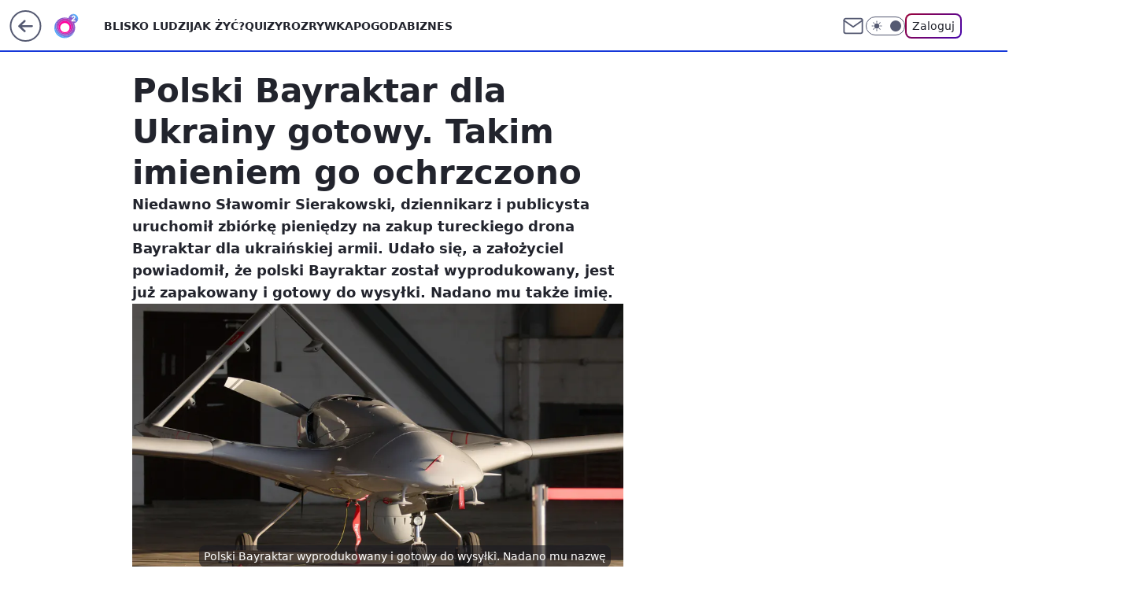

--- FILE ---
content_type: application/javascript
request_url: https://rek.www.wp.pl/gaf.js?rv=2&sn=o2_o2_pl&pvid=479e76dd59ea9cb44e80&rekids=236060&tVersion=C&phtml=www.o2.pl%2Finformacje%2Fpolski-bayraktar-dla-ukrainy-gotowy-takim-imieniem-go-ochrzczono-6823927532112704a&abtest=adtech%7CPRGM-1047%7CA%3Badtech%7CPU-335%7CB%3Badtech%7CPRG-3468%7CB%3Badtech%7CPRGM-1036%7CB%3Badtech%7CFP-76%7CA%3Badtech%7CPRGM-1356%7CA%3Badtech%7CPRGM-1419%7CA%3Badtech%7CPRGM-1443%7CA%3Badtech%7CPRGM-1429%7CA%3Badtech%7CFAPO-852%7CA%3Bapplication%7CPSW-617%7CC&PWA_adbd=0&darkmode=0&highLayout=0&layout=wide&navType=navigate&cdl=0&ctype=article&ciab=IAB12%2CIAB-v3-389%2CIAB-v3-386%2CIAB25-2%2CIAB11-4&cid=6823927532112704&csystem=ncr&cdate=2022-10-17&REKtagi=bayraktar_tb2%3Bwojna_w_ukrainie%3Bslawomir_sierakowski%3Bzrzutka&vw=1280&vh=720&p1=0&spin=paeb4785&bcv=2
body_size: 21230
content:
paeb4785({"spin":"paeb4785","bunch":236060,"context":{"dsa":false,"minor":false,"bidRequestId":"5076b024-46e8-4ac4-9fb7-93e019a4ce85","maConfig":{"timestamp":"2025-11-21T13:32:29.445Z"},"dfpConfig":{"timestamp":"2025-11-20T12:39:30.321Z"},"sda":[],"targeting":{"client":{},"server":{},"query":{"PWA_adbd":"0","REKtagi":"bayraktar_tb2;wojna_w_ukrainie;slawomir_sierakowski;zrzutka","abtest":"adtech|PRGM-1047|A;adtech|PU-335|B;adtech|PRG-3468|B;adtech|PRGM-1036|B;adtech|FP-76|A;adtech|PRGM-1356|A;adtech|PRGM-1419|A;adtech|PRGM-1443|A;adtech|PRGM-1429|A;adtech|FAPO-852|A;application|PSW-617|C","bcv":"2","cdate":"2022-10-17","cdl":"0","ciab":"IAB12,IAB-v3-389,IAB-v3-386,IAB25-2,IAB11-4","cid":"6823927532112704","csystem":"ncr","ctype":"article","darkmode":"0","highLayout":"0","layout":"wide","navType":"navigate","p1":"0","phtml":"www.o2.pl/informacje/polski-bayraktar-dla-ukrainy-gotowy-takim-imieniem-go-ochrzczono-6823927532112704a","pvid":"479e76dd59ea9cb44e80","rekids":"236060","rv":"2","sn":"o2_o2_pl","spin":"paeb4785","tVersion":"C","vh":"720","vw":"1280"}},"directOnly":0,"geo":{"country":"840","region":"","city":""},"statid":"","mlId":"","rshsd":"3","isRobot":false,"curr":{"EUR":4.2489,"USD":3.6868,"CHF":4.5768,"GBP":4.8154},"rv":"2","status":{"advf":2,"ma":2,"ma_ads-bidder":2,"ma_cpv-bidder":2,"ma_high-cpm-bidder":2}},"slots":{"10":{"delivered":"","campaign":null,"dfpConfig":null},"11":{"lazy":1,"delivered":"1","campaign":{"id":"180555","adm":{"bunch":"236060","creations":[{"height":250,"showLabel":true,"src":"https://mamc.wpcdn.pl/180555/1761211848180/egipt_300x250.jpg","trackers":{"click":[""],"cview":["//ma.wp.pl/ma.gif?clid=36d4f1d950aab392a9c26b186b340e10\u0026SN=o2_o2_pl\u0026pvid=479e76dd59ea9cb44e80\u0026action=cvimp\u0026pg=www.o2.pl\u0026par=seatID%3D36d4f1d950aab392a9c26b186b340e10%26billing%3Dcpv%26org_id%3D25%26order%3D259101%26pricingModel%3DxuZMG1UWLqQvsUfGZOr0emzNVPbPGjau8DRmd-Igj0M%26is_robot%3D0%26hBudgetRate%3DDGJMPSV%26iabPageCategories%3D%26partnerID%3D%26conversionValue%3D0%26creationID%3D1407634%26workfID%3D180555%26bidderID%3D11%26medium%3Ddisplay%26device%3DPERSONAL_COMPUTER%26publisherID%3D308%26test%3D0%26seatFee%3DSxtBUBvtKc9cu7J25-OZJlFOYe8_0VbNmeSDevJEQ-U%26emission%3D3026152%26editedTimestamp%3D1761214667%26geo%3D840%253B%253B%26bidReqID%3D5076b024-46e8-4ac4-9fb7-93e019a4ce85%26userID%3D__UNKNOWN_TELL_US__%26rekid%3D236060%26cur%3DPLN%26tpID%3D1362128%26is_adblock%3D0%26sn%3Do2_o2_pl%26isDev%3Dfalse%26inver%3D2%26domain%3Dwww.o2.pl%26iabSiteCategories%3D%26ttl%3D1763950727%26ssp%3Dwp.pl%26slotID%3D011%26targetDomain%3Dwakacje.pl%26pvid%3D479e76dd59ea9cb44e80%26contentID%3D6823927532112704%26utility%3DJB37nSZy-AAmHc8Q_q1Scy5Ohn3gOayGojLBUkY__poU6iXJphOoqAFcdzf7sHzl%26platform%3D8%26ip%3DNaKJRqTz1fjlAqyIAK9MPkLAQc0gYbzLoRKBvirZDSU%26slotSizeWxH%3D300x250%26client_id%3D32932%26source%3DTG%26bidTimestamp%3D1763864327%26hBidPrice%3DDGJMPSV"],"impression":["//ma.wp.pl/ma.gif?clid=36d4f1d950aab392a9c26b186b340e10\u0026SN=o2_o2_pl\u0026pvid=479e76dd59ea9cb44e80\u0026action=delivery\u0026pg=www.o2.pl\u0026par=rekid%3D236060%26cur%3DPLN%26tpID%3D1362128%26is_adblock%3D0%26sn%3Do2_o2_pl%26isDev%3Dfalse%26inver%3D2%26domain%3Dwww.o2.pl%26iabSiteCategories%3D%26ttl%3D1763950727%26ssp%3Dwp.pl%26slotID%3D011%26targetDomain%3Dwakacje.pl%26pvid%3D479e76dd59ea9cb44e80%26contentID%3D6823927532112704%26utility%3DJB37nSZy-AAmHc8Q_q1Scy5Ohn3gOayGojLBUkY__poU6iXJphOoqAFcdzf7sHzl%26platform%3D8%26ip%3DNaKJRqTz1fjlAqyIAK9MPkLAQc0gYbzLoRKBvirZDSU%26slotSizeWxH%3D300x250%26client_id%3D32932%26source%3DTG%26bidTimestamp%3D1763864327%26hBidPrice%3DDGJMPSV%26seatID%3D36d4f1d950aab392a9c26b186b340e10%26billing%3Dcpv%26org_id%3D25%26order%3D259101%26pricingModel%3DxuZMG1UWLqQvsUfGZOr0emzNVPbPGjau8DRmd-Igj0M%26is_robot%3D0%26hBudgetRate%3DDGJMPSV%26iabPageCategories%3D%26partnerID%3D%26conversionValue%3D0%26creationID%3D1407634%26workfID%3D180555%26bidderID%3D11%26medium%3Ddisplay%26device%3DPERSONAL_COMPUTER%26publisherID%3D308%26test%3D0%26seatFee%3DSxtBUBvtKc9cu7J25-OZJlFOYe8_0VbNmeSDevJEQ-U%26emission%3D3026152%26editedTimestamp%3D1761214667%26geo%3D840%253B%253B%26bidReqID%3D5076b024-46e8-4ac4-9fb7-93e019a4ce85%26userID%3D__UNKNOWN_TELL_US__"],"view":["//ma.wp.pl/ma.gif?clid=36d4f1d950aab392a9c26b186b340e10\u0026SN=o2_o2_pl\u0026pvid=479e76dd59ea9cb44e80\u0026action=view\u0026pg=www.o2.pl\u0026par=workfID%3D180555%26bidderID%3D11%26medium%3Ddisplay%26device%3DPERSONAL_COMPUTER%26publisherID%3D308%26test%3D0%26seatFee%3DSxtBUBvtKc9cu7J25-OZJlFOYe8_0VbNmeSDevJEQ-U%26emission%3D3026152%26editedTimestamp%3D1761214667%26geo%3D840%253B%253B%26bidReqID%3D5076b024-46e8-4ac4-9fb7-93e019a4ce85%26userID%3D__UNKNOWN_TELL_US__%26rekid%3D236060%26cur%3DPLN%26tpID%3D1362128%26is_adblock%3D0%26sn%3Do2_o2_pl%26isDev%3Dfalse%26inver%3D2%26domain%3Dwww.o2.pl%26iabSiteCategories%3D%26ttl%3D1763950727%26ssp%3Dwp.pl%26slotID%3D011%26targetDomain%3Dwakacje.pl%26pvid%3D479e76dd59ea9cb44e80%26contentID%3D6823927532112704%26utility%3DJB37nSZy-AAmHc8Q_q1Scy5Ohn3gOayGojLBUkY__poU6iXJphOoqAFcdzf7sHzl%26platform%3D8%26ip%3DNaKJRqTz1fjlAqyIAK9MPkLAQc0gYbzLoRKBvirZDSU%26slotSizeWxH%3D300x250%26client_id%3D32932%26source%3DTG%26bidTimestamp%3D1763864327%26hBidPrice%3DDGJMPSV%26seatID%3D36d4f1d950aab392a9c26b186b340e10%26billing%3Dcpv%26org_id%3D25%26order%3D259101%26pricingModel%3DxuZMG1UWLqQvsUfGZOr0emzNVPbPGjau8DRmd-Igj0M%26is_robot%3D0%26hBudgetRate%3DDGJMPSV%26iabPageCategories%3D%26partnerID%3D%26conversionValue%3D0%26creationID%3D1407634"]},"transparentPlaceholder":false,"type":"image","url":"https://www.wakacje.pl/wczasy/egipt/?samolotem,all-inclusive,3-gwiazdkowe,ocena-7,za-osobe\u0026utm_source=wppl\u0026utm_medium=autopromo\u0026utm_campaign=egiptb2b\u0026utm_content=300x250egipt","width":300}],"redir":"https://ma.wp.pl/redirma?SN=o2_o2_pl\u0026pvid=479e76dd59ea9cb44e80\u0026par=cur%3DPLN%26client_id%3D32932%26pricingModel%3DxuZMG1UWLqQvsUfGZOr0emzNVPbPGjau8DRmd-Igj0M%26iabPageCategories%3D%26iabSiteCategories%3D%26slotID%3D011%26bidReqID%3D5076b024-46e8-4ac4-9fb7-93e019a4ce85%26editedTimestamp%3D1761214667%26billing%3Dcpv%26hBudgetRate%3DDGJMPSV%26bidderID%3D11%26geo%3D840%253B%253B%26userID%3D__UNKNOWN_TELL_US__%26tpID%3D1362128%26is_adblock%3D0%26ttl%3D1763950727%26contentID%3D6823927532112704%26platform%3D8%26device%3DPERSONAL_COMPUTER%26domain%3Dwww.o2.pl%26utility%3DJB37nSZy-AAmHc8Q_q1Scy5Ohn3gOayGojLBUkY__poU6iXJphOoqAFcdzf7sHzl%26slotSizeWxH%3D300x250%26order%3D259101%26is_robot%3D0%26workfID%3D180555%26inver%3D2%26source%3DTG%26bidTimestamp%3D1763864327%26seatID%3D36d4f1d950aab392a9c26b186b340e10%26org_id%3D25%26ssp%3Dwp.pl%26creationID%3D1407634%26medium%3Ddisplay%26seatFee%3DSxtBUBvtKc9cu7J25-OZJlFOYe8_0VbNmeSDevJEQ-U%26emission%3D3026152%26sn%3Do2_o2_pl%26isDev%3Dfalse%26publisherID%3D308%26targetDomain%3Dwakacje.pl%26pvid%3D479e76dd59ea9cb44e80%26conversionValue%3D0%26test%3D0%26rekid%3D236060%26ip%3DNaKJRqTz1fjlAqyIAK9MPkLAQc0gYbzLoRKBvirZDSU%26hBidPrice%3DDGJMPSV%26partnerID%3D\u0026url=","slot":"11"},"creative":{"Id":"1407634","provider":"ma_cpv-bidder","roshash":"DGJM","height":250,"width":300,"touchpointId":"1362128","source":{"bidder":"cpv-bidder"}},"sellingModel":{"model":"CPM_INT"}},"dfpConfig":{"placement":"/89844762/Desktop_O2.pl_x11_art","roshash":"DGOR","ceil":100,"sizes":[[620,280],[336,280],[300,250]],"namedSizes":["fluid"],"div":"div-gpt-ad-x11-art","targeting":{"DFPHASH":"ADLO","emptygaf":"0"},"gfp":"DGOR"}},"12":{"delivered":"1","campaign":{"id":"182971","adm":{"bunch":"236060","creations":[{"height":250,"showLabel":true,"src":"https://mamc.wpcdn.pl/182971/1763042646506/300x250_kalendarz_(1)_(1).jpg","trackers":{"click":[""],"cview":["//ma.wp.pl/ma.gif?clid=36d4f1d950aab392a9c26b186b340e10\u0026SN=o2_o2_pl\u0026pvid=479e76dd59ea9cb44e80\u0026action=cvimp\u0026pg=www.o2.pl\u0026par=domain%3Dwww.o2.pl%26workfID%3D182971%26tpID%3D1374307%26emission%3D3031722%26source%3DTG%26device%3DPERSONAL_COMPUTER%26rekid%3D236060%26inver%3D2%26org_id%3D25%26editedTimestamp%3D1763109415%26iabPageCategories%3D%26is_adblock%3D0%26pvid%3D479e76dd59ea9cb44e80%26cur%3DPLN%26is_robot%3D0%26geo%3D840%253B%253B%26bidTimestamp%3D1763864327%26ip%3DeLkf4_PtuiOKH8SIUF5gwc11u2pvkkny1ppgrUfS37Y%26slotID%3D012%26slotSizeWxH%3D300x250%26sn%3Do2_o2_pl%26hBidPrice%3DDGJORUX%26partnerID%3D%26contentID%3D6823927532112704%26medium%3Ddisplay%26test%3D0%26order%3D261282%26ttl%3D1763950727%26isDev%3Dfalse%26userID%3D__UNKNOWN_TELL_US__%26targetDomain%3Dempik.com%26seatFee%3DdPBzY7R9fqj1Dy8_hQ_VPGi0hu5nJLcmkb2PEDw0PCE%26seatID%3D36d4f1d950aab392a9c26b186b340e10%26iabSiteCategories%3D%26utility%3DSn4mJJMGKKLJArOixtxStHRyJy4ZoUpGgxxs_Rjg9MA3WqehdXxIv434jggw7mhU%26bidReqID%3D5076b024-46e8-4ac4-9fb7-93e019a4ce85%26creationID%3D1425868%26hBudgetRate%3DDGJORUX%26conversionValue%3D0%26billing%3Dcpv%26client_id%3D29700%26pricingModel%3DLNfkh04_o8tOJcid-iektfqXWmeIKmB04UxfkhJupQk%26bidderID%3D11%26platform%3D8%26ssp%3Dwp.pl%26publisherID%3D308"],"impression":["//ma.wp.pl/ma.gif?clid=36d4f1d950aab392a9c26b186b340e10\u0026SN=o2_o2_pl\u0026pvid=479e76dd59ea9cb44e80\u0026action=delivery\u0026pg=www.o2.pl\u0026par=seatID%3D36d4f1d950aab392a9c26b186b340e10%26iabSiteCategories%3D%26utility%3DSn4mJJMGKKLJArOixtxStHRyJy4ZoUpGgxxs_Rjg9MA3WqehdXxIv434jggw7mhU%26bidReqID%3D5076b024-46e8-4ac4-9fb7-93e019a4ce85%26creationID%3D1425868%26hBudgetRate%3DDGJORUX%26conversionValue%3D0%26billing%3Dcpv%26client_id%3D29700%26pricingModel%3DLNfkh04_o8tOJcid-iektfqXWmeIKmB04UxfkhJupQk%26bidderID%3D11%26platform%3D8%26ssp%3Dwp.pl%26publisherID%3D308%26domain%3Dwww.o2.pl%26workfID%3D182971%26tpID%3D1374307%26emission%3D3031722%26source%3DTG%26device%3DPERSONAL_COMPUTER%26rekid%3D236060%26inver%3D2%26org_id%3D25%26editedTimestamp%3D1763109415%26iabPageCategories%3D%26is_adblock%3D0%26pvid%3D479e76dd59ea9cb44e80%26cur%3DPLN%26is_robot%3D0%26geo%3D840%253B%253B%26bidTimestamp%3D1763864327%26ip%3DeLkf4_PtuiOKH8SIUF5gwc11u2pvkkny1ppgrUfS37Y%26slotID%3D012%26slotSizeWxH%3D300x250%26sn%3Do2_o2_pl%26hBidPrice%3DDGJORUX%26partnerID%3D%26contentID%3D6823927532112704%26medium%3Ddisplay%26test%3D0%26order%3D261282%26ttl%3D1763950727%26isDev%3Dfalse%26userID%3D__UNKNOWN_TELL_US__%26targetDomain%3Dempik.com%26seatFee%3DdPBzY7R9fqj1Dy8_hQ_VPGi0hu5nJLcmkb2PEDw0PCE"],"view":["//ma.wp.pl/ma.gif?clid=36d4f1d950aab392a9c26b186b340e10\u0026SN=o2_o2_pl\u0026pvid=479e76dd59ea9cb44e80\u0026action=view\u0026pg=www.o2.pl\u0026par=order%3D261282%26ttl%3D1763950727%26isDev%3Dfalse%26userID%3D__UNKNOWN_TELL_US__%26targetDomain%3Dempik.com%26seatFee%3DdPBzY7R9fqj1Dy8_hQ_VPGi0hu5nJLcmkb2PEDw0PCE%26seatID%3D36d4f1d950aab392a9c26b186b340e10%26iabSiteCategories%3D%26utility%3DSn4mJJMGKKLJArOixtxStHRyJy4ZoUpGgxxs_Rjg9MA3WqehdXxIv434jggw7mhU%26bidReqID%3D5076b024-46e8-4ac4-9fb7-93e019a4ce85%26creationID%3D1425868%26hBudgetRate%3DDGJORUX%26conversionValue%3D0%26billing%3Dcpv%26client_id%3D29700%26pricingModel%3DLNfkh04_o8tOJcid-iektfqXWmeIKmB04UxfkhJupQk%26bidderID%3D11%26platform%3D8%26ssp%3Dwp.pl%26publisherID%3D308%26domain%3Dwww.o2.pl%26workfID%3D182971%26tpID%3D1374307%26emission%3D3031722%26source%3DTG%26device%3DPERSONAL_COMPUTER%26rekid%3D236060%26inver%3D2%26org_id%3D25%26editedTimestamp%3D1763109415%26iabPageCategories%3D%26is_adblock%3D0%26pvid%3D479e76dd59ea9cb44e80%26cur%3DPLN%26is_robot%3D0%26geo%3D840%253B%253B%26bidTimestamp%3D1763864327%26ip%3DeLkf4_PtuiOKH8SIUF5gwc11u2pvkkny1ppgrUfS37Y%26slotID%3D012%26slotSizeWxH%3D300x250%26sn%3Do2_o2_pl%26hBidPrice%3DDGJORUX%26partnerID%3D%26contentID%3D6823927532112704%26medium%3Ddisplay%26test%3D0"]},"transparentPlaceholder":false,"type":"image","url":"https://www.empik.com/zwierciadlo-z-dodatkiem,p1120017493,prasa-p","width":300}],"redir":"https://ma.wp.pl/redirma?SN=o2_o2_pl\u0026pvid=479e76dd59ea9cb44e80\u0026par=tpID%3D1374307%26source%3DTG%26cur%3DPLN%26partnerID%3D%26userID%3D__UNKNOWN_TELL_US__%26bidderID%3D11%26domain%3Dwww.o2.pl%26rekid%3D236060%26inver%3D2%26pvid%3D479e76dd59ea9cb44e80%26is_robot%3D0%26bidTimestamp%3D1763864327%26slotSizeWxH%3D300x250%26seatFee%3DdPBzY7R9fqj1Dy8_hQ_VPGi0hu5nJLcmkb2PEDw0PCE%26utility%3DSn4mJJMGKKLJArOixtxStHRyJy4ZoUpGgxxs_Rjg9MA3WqehdXxIv434jggw7mhU%26billing%3Dcpv%26emission%3D3031722%26order%3D261282%26iabPageCategories%3D%26seatID%3D36d4f1d950aab392a9c26b186b340e10%26bidReqID%3D5076b024-46e8-4ac4-9fb7-93e019a4ce85%26hBudgetRate%3DDGJORUX%26conversionValue%3D0%26workfID%3D182971%26device%3DPERSONAL_COMPUTER%26medium%3Ddisplay%26targetDomain%3Dempik.com%26ssp%3Dwp.pl%26isDev%3Dfalse%26iabSiteCategories%3D%26platform%3D8%26publisherID%3D308%26geo%3D840%253B%253B%26slotID%3D012%26sn%3Do2_o2_pl%26test%3D0%26creationID%3D1425868%26org_id%3D25%26is_adblock%3D0%26ip%3DeLkf4_PtuiOKH8SIUF5gwc11u2pvkkny1ppgrUfS37Y%26hBidPrice%3DDGJORUX%26contentID%3D6823927532112704%26ttl%3D1763950727%26editedTimestamp%3D1763109415%26client_id%3D29700%26pricingModel%3DLNfkh04_o8tOJcid-iektfqXWmeIKmB04UxfkhJupQk\u0026url=","slot":"12"},"creative":{"Id":"1425868","provider":"ma_cpv-bidder","roshash":"DGJM","height":250,"width":300,"touchpointId":"1374307","source":{"bidder":"cpv-bidder"}},"sellingModel":{"model":"CPM_INT"}},"dfpConfig":{"placement":"/89844762/Desktop_O2.pl_x12_art","roshash":"DGOR","ceil":100,"sizes":[[620,280],[336,280],[300,250]],"namedSizes":["fluid"],"div":"div-gpt-ad-x12-art","targeting":{"DFPHASH":"ADLO","emptygaf":"0"},"gfp":"DGOR"}},"13":{"delivered":"1","campaign":{"id":"180168","adm":{"bunch":"236060","creations":[{"height":250,"showLabel":true,"src":"https://mamc.wpcdn.pl/180168/1755160626700/300x250_300x250fmhotele.jpg","trackers":{"click":[""],"cview":["//ma.wp.pl/ma.gif?clid=36d4f1d950aab392a9c26b186b340e10\u0026SN=o2_o2_pl\u0026pvid=479e76dd59ea9cb44e80\u0026action=cvimp\u0026pg=www.o2.pl\u0026par=emission%3D3025658%26editedTimestamp%3D1760948222%26is_robot%3D0%26contentID%3D6823927532112704%26device%3DPERSONAL_COMPUTER%26rekid%3D236060%26targetDomain%3Dwakacje.pl%26iabPageCategories%3D%26iabSiteCategories%3D%26is_adblock%3D0%26partnerID%3D%26userID%3D__UNKNOWN_TELL_US__%26creationID%3D1404809%26workfID%3D180168%26billing%3Dcpv%26pricingModel%3DIU9Nounfo5XJh-rKqm4HwgOto9-1jYVUOlMPtKagP-o%26hBidPrice%3DDGJMPSV%26ip%3DJ-F7P4_XRoBzxspWN_n2zIp3FwP915c8ezeyxuwiXhg%26test%3D0%26order%3D252072%26slotSizeWxH%3D300x250%26org_id%3D25%26source%3DTG%26pvid%3D479e76dd59ea9cb44e80%26sn%3Do2_o2_pl%26medium%3Ddisplay%26publisherID%3D308%26tpID%3D1360265%26seatID%3D36d4f1d950aab392a9c26b186b340e10%26ttl%3D1763950727%26geo%3D840%253B%253B%26utility%3DrzdPR7PtfdVdaP-o4BV_i1Ai6TJmZSZp0JfW8tpS-gA8ZpE2yuGsn7qYmIFICVJg%26ssp%3Dwp.pl%26bidReqID%3D5076b024-46e8-4ac4-9fb7-93e019a4ce85%26inver%3D2%26seatFee%3Dfz4QPtKY5J9UxZI5Cro9ElkJWlYoHT8FJmm0UCiQQx8%26isDev%3Dfalse%26platform%3D8%26conversionValue%3D0%26domain%3Dwww.o2.pl%26slotID%3D013%26client_id%3D32932%26bidTimestamp%3D1763864327%26hBudgetRate%3DDGJMPSV%26bidderID%3D11%26cur%3DPLN"],"impression":["//ma.wp.pl/ma.gif?clid=36d4f1d950aab392a9c26b186b340e10\u0026SN=o2_o2_pl\u0026pvid=479e76dd59ea9cb44e80\u0026action=delivery\u0026pg=www.o2.pl\u0026par=tpID%3D1360265%26seatID%3D36d4f1d950aab392a9c26b186b340e10%26ttl%3D1763950727%26geo%3D840%253B%253B%26utility%3DrzdPR7PtfdVdaP-o4BV_i1Ai6TJmZSZp0JfW8tpS-gA8ZpE2yuGsn7qYmIFICVJg%26ssp%3Dwp.pl%26bidReqID%3D5076b024-46e8-4ac4-9fb7-93e019a4ce85%26inver%3D2%26seatFee%3Dfz4QPtKY5J9UxZI5Cro9ElkJWlYoHT8FJmm0UCiQQx8%26isDev%3Dfalse%26platform%3D8%26conversionValue%3D0%26domain%3Dwww.o2.pl%26slotID%3D013%26client_id%3D32932%26bidTimestamp%3D1763864327%26hBudgetRate%3DDGJMPSV%26bidderID%3D11%26cur%3DPLN%26emission%3D3025658%26editedTimestamp%3D1760948222%26is_robot%3D0%26contentID%3D6823927532112704%26device%3DPERSONAL_COMPUTER%26rekid%3D236060%26targetDomain%3Dwakacje.pl%26iabPageCategories%3D%26iabSiteCategories%3D%26is_adblock%3D0%26partnerID%3D%26userID%3D__UNKNOWN_TELL_US__%26creationID%3D1404809%26workfID%3D180168%26billing%3Dcpv%26pricingModel%3DIU9Nounfo5XJh-rKqm4HwgOto9-1jYVUOlMPtKagP-o%26hBidPrice%3DDGJMPSV%26ip%3DJ-F7P4_XRoBzxspWN_n2zIp3FwP915c8ezeyxuwiXhg%26test%3D0%26order%3D252072%26slotSizeWxH%3D300x250%26org_id%3D25%26source%3DTG%26pvid%3D479e76dd59ea9cb44e80%26sn%3Do2_o2_pl%26medium%3Ddisplay%26publisherID%3D308"],"view":["//ma.wp.pl/ma.gif?clid=36d4f1d950aab392a9c26b186b340e10\u0026SN=o2_o2_pl\u0026pvid=479e76dd59ea9cb44e80\u0026action=view\u0026pg=www.o2.pl\u0026par=isDev%3Dfalse%26platform%3D8%26conversionValue%3D0%26domain%3Dwww.o2.pl%26slotID%3D013%26client_id%3D32932%26bidTimestamp%3D1763864327%26hBudgetRate%3DDGJMPSV%26bidderID%3D11%26cur%3DPLN%26emission%3D3025658%26editedTimestamp%3D1760948222%26is_robot%3D0%26contentID%3D6823927532112704%26device%3DPERSONAL_COMPUTER%26rekid%3D236060%26targetDomain%3Dwakacje.pl%26iabPageCategories%3D%26iabSiteCategories%3D%26is_adblock%3D0%26partnerID%3D%26userID%3D__UNKNOWN_TELL_US__%26creationID%3D1404809%26workfID%3D180168%26billing%3Dcpv%26pricingModel%3DIU9Nounfo5XJh-rKqm4HwgOto9-1jYVUOlMPtKagP-o%26hBidPrice%3DDGJMPSV%26ip%3DJ-F7P4_XRoBzxspWN_n2zIp3FwP915c8ezeyxuwiXhg%26test%3D0%26order%3D252072%26slotSizeWxH%3D300x250%26org_id%3D25%26source%3DTG%26pvid%3D479e76dd59ea9cb44e80%26sn%3Do2_o2_pl%26medium%3Ddisplay%26publisherID%3D308%26tpID%3D1360265%26seatID%3D36d4f1d950aab392a9c26b186b340e10%26ttl%3D1763950727%26geo%3D840%253B%253B%26utility%3DrzdPR7PtfdVdaP-o4BV_i1Ai6TJmZSZp0JfW8tpS-gA8ZpE2yuGsn7qYmIFICVJg%26ssp%3Dwp.pl%26bidReqID%3D5076b024-46e8-4ac4-9fb7-93e019a4ce85%26inver%3D2%26seatFee%3Dfz4QPtKY5J9UxZI5Cro9ElkJWlYoHT8FJmm0UCiQQx8"]},"transparentPlaceholder":false,"type":"image","url":"https://www.wakacje.pl/wczasy/?top-hotele-na-lato,za-osobe\u0026utm_source=wppl\u0026utm_medium=autopromo\u0026utm_campaign=fm\u0026utm_content=300x250fmhotele","width":300}],"redir":"https://ma.wp.pl/redirma?SN=o2_o2_pl\u0026pvid=479e76dd59ea9cb44e80\u0026par=bidReqID%3D5076b024-46e8-4ac4-9fb7-93e019a4ce85%26inver%3D2%26isDev%3Dfalse%26platform%3D8%26conversionValue%3D0%26contentID%3D6823927532112704%26workfID%3D180168%26hBidPrice%3DDGJMPSV%26seatID%3D36d4f1d950aab392a9c26b186b340e10%26ttl%3D1763950727%26domain%3Dwww.o2.pl%26client_id%3D32932%26editedTimestamp%3D1760948222%26is_adblock%3D0%26partnerID%3D%26org_id%3D25%26hBudgetRate%3DDGJMPSV%26emission%3D3025658%26userID%3D__UNKNOWN_TELL_US__%26medium%3Ddisplay%26tpID%3D1360265%26utility%3DrzdPR7PtfdVdaP-o4BV_i1Ai6TJmZSZp0JfW8tpS-gA8ZpE2yuGsn7qYmIFICVJg%26bidderID%3D11%26is_robot%3D0%26test%3D0%26source%3DTG%26rekid%3D236060%26targetDomain%3Dwakacje.pl%26pricingModel%3DIU9Nounfo5XJh-rKqm4HwgOto9-1jYVUOlMPtKagP-o%26publisherID%3D308%26geo%3D840%253B%253B%26ssp%3Dwp.pl%26ip%3DJ-F7P4_XRoBzxspWN_n2zIp3FwP915c8ezeyxuwiXhg%26seatFee%3Dfz4QPtKY5J9UxZI5Cro9ElkJWlYoHT8FJmm0UCiQQx8%26slotID%3D013%26bidTimestamp%3D1763864327%26cur%3DPLN%26device%3DPERSONAL_COMPUTER%26iabPageCategories%3D%26creationID%3D1404809%26billing%3Dcpv%26order%3D252072%26pvid%3D479e76dd59ea9cb44e80%26iabSiteCategories%3D%26slotSizeWxH%3D300x250%26sn%3Do2_o2_pl\u0026url=","slot":"13"},"creative":{"Id":"1404809","provider":"ma_cpv-bidder","roshash":"DGJM","height":250,"width":300,"touchpointId":"1360265","source":{"bidder":"cpv-bidder"}},"sellingModel":{"model":"CPM_INT"}},"dfpConfig":{"placement":"/89844762/Desktop_O2.pl_x13_art","roshash":"DGOR","ceil":100,"sizes":[[620,280],[336,280],[300,250]],"namedSizes":["fluid"],"div":"div-gpt-ad-x13-art","targeting":{"DFPHASH":"ADLO","emptygaf":"0"},"gfp":"DGOR"}},"14":{"delivered":"1","campaign":null,"dfpConfig":{"placement":"/89844762/Desktop_O2.pl_x14_art","roshash":"DGOR","ceil":100,"sizes":[[620,280],[336,280],[300,250]],"namedSizes":["fluid"],"div":"div-gpt-ad-x14-art","targeting":{"DFPHASH":"ADLO","emptygaf":"0"},"gfp":"DGOR"}},"15":{"delivered":"1","campaign":{"id":"182198","adm":{"bunch":"236060","creations":[{"height":200,"showLabel":true,"src":"https://mamc.wpcdn.pl/182198/1762345923750/WIC2_wp_750x200.jpg","trackers":{"click":[""],"cview":["//ma.wp.pl/ma.gif?clid=36d4f1d950aab392a9c26b186b340e10\u0026SN=o2_o2_pl\u0026pvid=479e76dd59ea9cb44e80\u0026action=cvimp\u0026pg=www.o2.pl\u0026par=contentID%3D6823927532112704%26platform%3D8%26conversionValue%3D0%26slotID%3D015%26workfID%3D182198%26ttl%3D1763950727%26sn%3Do2_o2_pl%26geo%3D840%253B%253B%26bidTimestamp%3D1763864327%26medium%3Ddisplay%26domain%3Dwww.o2.pl%26targetDomain%3Dtylkohity.pl%26test%3D0%26order%3D259708%26hBidPrice%3DDGJNVYc%26partnerID%3D%26device%3DPERSONAL_COMPUTER%26rekid%3D236060%26creationID%3D1419902%26billing%3Dcpv%26pvid%3D479e76dd59ea9cb44e80%26utility%3DPDmVOHc-j3dKVvVfafkI0ZJj0tiNR_VKNRrlKbJWtP0iBcBJvcEmJWKNzEFrSccJ%26inver%3D2%26bidReqID%3D5076b024-46e8-4ac4-9fb7-93e019a4ce85%26publisherID%3D308%26ip%3D1-W7Nl2rhvuiLO_8PlKO9Jr0CoXwM2q_4B5YSQe7kfQ%26cur%3DPLN%26tpID%3D1370305%26seatID%3D36d4f1d950aab392a9c26b186b340e10%26org_id%3D25%26hBudgetRate%3DDGJNVYc%26userID%3D__UNKNOWN_TELL_US__%26editedTimestamp%3D1762345983%26is_robot%3D0%26isDev%3Dfalse%26slotSizeWxH%3D750x200%26client_id%3D29538%26emission%3D3027737%26iabPageCategories%3D%26ssp%3Dwp.pl%26seatFee%3Dtm5BVr6QetTU4GehB4hzNxBfO7UPFUlwUd3lr3R1iIQ%26source%3DTG%26pricingModel%3DXe8X92O5LJQfBzo7trbEeN1ftmxjrOlcn6MFdVJ8UlU%26iabSiteCategories%3D%26is_adblock%3D0%26bidderID%3D11"],"impression":["//ma.wp.pl/ma.gif?clid=36d4f1d950aab392a9c26b186b340e10\u0026SN=o2_o2_pl\u0026pvid=479e76dd59ea9cb44e80\u0026action=delivery\u0026pg=www.o2.pl\u0026par=order%3D259708%26hBidPrice%3DDGJNVYc%26partnerID%3D%26device%3DPERSONAL_COMPUTER%26rekid%3D236060%26creationID%3D1419902%26billing%3Dcpv%26pvid%3D479e76dd59ea9cb44e80%26utility%3DPDmVOHc-j3dKVvVfafkI0ZJj0tiNR_VKNRrlKbJWtP0iBcBJvcEmJWKNzEFrSccJ%26inver%3D2%26bidReqID%3D5076b024-46e8-4ac4-9fb7-93e019a4ce85%26publisherID%3D308%26ip%3D1-W7Nl2rhvuiLO_8PlKO9Jr0CoXwM2q_4B5YSQe7kfQ%26cur%3DPLN%26tpID%3D1370305%26seatID%3D36d4f1d950aab392a9c26b186b340e10%26org_id%3D25%26hBudgetRate%3DDGJNVYc%26userID%3D__UNKNOWN_TELL_US__%26editedTimestamp%3D1762345983%26is_robot%3D0%26isDev%3Dfalse%26slotSizeWxH%3D750x200%26client_id%3D29538%26emission%3D3027737%26iabPageCategories%3D%26ssp%3Dwp.pl%26seatFee%3Dtm5BVr6QetTU4GehB4hzNxBfO7UPFUlwUd3lr3R1iIQ%26source%3DTG%26pricingModel%3DXe8X92O5LJQfBzo7trbEeN1ftmxjrOlcn6MFdVJ8UlU%26iabSiteCategories%3D%26is_adblock%3D0%26bidderID%3D11%26contentID%3D6823927532112704%26platform%3D8%26conversionValue%3D0%26slotID%3D015%26workfID%3D182198%26ttl%3D1763950727%26sn%3Do2_o2_pl%26geo%3D840%253B%253B%26bidTimestamp%3D1763864327%26medium%3Ddisplay%26domain%3Dwww.o2.pl%26targetDomain%3Dtylkohity.pl%26test%3D0"],"view":["//ma.wp.pl/ma.gif?clid=36d4f1d950aab392a9c26b186b340e10\u0026SN=o2_o2_pl\u0026pvid=479e76dd59ea9cb44e80\u0026action=view\u0026pg=www.o2.pl\u0026par=publisherID%3D308%26ip%3D1-W7Nl2rhvuiLO_8PlKO9Jr0CoXwM2q_4B5YSQe7kfQ%26cur%3DPLN%26tpID%3D1370305%26seatID%3D36d4f1d950aab392a9c26b186b340e10%26org_id%3D25%26hBudgetRate%3DDGJNVYc%26userID%3D__UNKNOWN_TELL_US__%26editedTimestamp%3D1762345983%26is_robot%3D0%26isDev%3Dfalse%26slotSizeWxH%3D750x200%26client_id%3D29538%26emission%3D3027737%26iabPageCategories%3D%26ssp%3Dwp.pl%26seatFee%3Dtm5BVr6QetTU4GehB4hzNxBfO7UPFUlwUd3lr3R1iIQ%26source%3DTG%26pricingModel%3DXe8X92O5LJQfBzo7trbEeN1ftmxjrOlcn6MFdVJ8UlU%26iabSiteCategories%3D%26is_adblock%3D0%26bidderID%3D11%26contentID%3D6823927532112704%26platform%3D8%26conversionValue%3D0%26slotID%3D015%26workfID%3D182198%26ttl%3D1763950727%26sn%3Do2_o2_pl%26geo%3D840%253B%253B%26bidTimestamp%3D1763864327%26medium%3Ddisplay%26domain%3Dwww.o2.pl%26targetDomain%3Dtylkohity.pl%26test%3D0%26order%3D259708%26hBidPrice%3DDGJNVYc%26partnerID%3D%26device%3DPERSONAL_COMPUTER%26rekid%3D236060%26creationID%3D1419902%26billing%3Dcpv%26pvid%3D479e76dd59ea9cb44e80%26utility%3DPDmVOHc-j3dKVvVfafkI0ZJj0tiNR_VKNRrlKbJWtP0iBcBJvcEmJWKNzEFrSccJ%26inver%3D2%26bidReqID%3D5076b024-46e8-4ac4-9fb7-93e019a4ce85"]},"transparentPlaceholder":false,"type":"image","url":"https://tylkohity.pl/filmy/wicked-na-dobre-601","width":750}],"redir":"https://ma.wp.pl/redirma?SN=o2_o2_pl\u0026pvid=479e76dd59ea9cb44e80\u0026par=userID%3D__UNKNOWN_TELL_US__%26rekid%3D236060%26billing%3Dcpv%26is_robot%3D0%26isDev%3Dfalse%26cur%3DPLN%26seatID%3D36d4f1d950aab392a9c26b186b340e10%26device%3DPERSONAL_COMPUTER%26ttl%3D1763950727%26bidTimestamp%3D1763864327%26publisherID%3D308%26iabPageCategories%3D%26bidderID%3D11%26workfID%3D182198%26client_id%3D29538%26emission%3D3027737%26ssp%3Dwp.pl%26platform%3D8%26order%3D259708%26bidReqID%3D5076b024-46e8-4ac4-9fb7-93e019a4ce85%26slotSizeWxH%3D750x200%26source%3DTG%26targetDomain%3Dtylkohity.pl%26partnerID%3D%26inver%3D2%26editedTimestamp%3D1762345983%26iabSiteCategories%3D%26is_adblock%3D0%26conversionValue%3D0%26slotID%3D015%26geo%3D840%253B%253B%26medium%3Ddisplay%26pvid%3D479e76dd59ea9cb44e80%26test%3D0%26org_id%3D25%26hBudgetRate%3DDGJNVYc%26seatFee%3Dtm5BVr6QetTU4GehB4hzNxBfO7UPFUlwUd3lr3R1iIQ%26pricingModel%3DXe8X92O5LJQfBzo7trbEeN1ftmxjrOlcn6MFdVJ8UlU%26contentID%3D6823927532112704%26hBidPrice%3DDGJNVYc%26sn%3Do2_o2_pl%26domain%3Dwww.o2.pl%26creationID%3D1419902%26utility%3DPDmVOHc-j3dKVvVfafkI0ZJj0tiNR_VKNRrlKbJWtP0iBcBJvcEmJWKNzEFrSccJ%26ip%3D1-W7Nl2rhvuiLO_8PlKO9Jr0CoXwM2q_4B5YSQe7kfQ%26tpID%3D1370305\u0026url=","slot":"15"},"creative":{"Id":"1419902","provider":"ma_cpv-bidder","roshash":"DGJM","height":200,"width":750,"touchpointId":"1370305","source":{"bidder":"cpv-bidder"}},"sellingModel":{"model":"CPM_INT"}},"dfpConfig":{"placement":"/89844762/Desktop_O2.pl_x15_art","roshash":"DGOR","ceil":100,"sizes":[[728,90],[970,300],[950,90],[980,120],[980,90],[970,150],[970,90],[970,250],[930,180],[950,200],[750,100],[970,66],[750,200],[960,90],[970,100],[750,300],[970,200],[950,300]],"namedSizes":["fluid"],"div":"div-gpt-ad-x15-art","targeting":{"DFPHASH":"ADLO","emptygaf":"0"},"gfp":"DGOR"}},"2":{"delivered":"1","campaign":{"id":"182583","capping":"PWAck=27119791\u0026PWAclt=1\u0026tpl=1","adm":{"bunch":"236060","creations":[{"cbConfig":{"blur":false,"bottomBar":false,"fullPage":false,"message":"Przekierowanie za {{time}} sekund{{y}}","timeout":15000},"height":870,"pixels":["//ad.doubleclick.net/ddm/trackimp/N331001.3118359GWP/B34636779.433977051;dc_trk_aid=626928085;dc_trk_cid=244791056;ord=1763864327;dc_lat=;dc_rdid=;tag_for_child_directed_treatment=;tfua=;gdpr=${GDPR};gdpr_consent=${GDPR_CONSENT_755};ltd=${LIMITED_ADS};dc_tdv=1?"],"scalable":"1","showLabel":false,"src":"https://mamc.wpcdn.pl/182583/1762528332406/1920X870_2.jpg","trackers":{"click":[""],"cview":["//ma.wp.pl/ma.gif?clid=0cc655b412444091fb8190f140853492\u0026SN=o2_o2_pl\u0026pvid=479e76dd59ea9cb44e80\u0026action=cvimp\u0026pg=www.o2.pl\u0026par=inver%3D2%26slotSizeWxH%3D1920x870%26cur%3DPLN%26test%3D0%26client_id%3D41315%26editedTimestamp%3D1762528361%26ssp%3Dwp.pl%26publisherID%3D308%26pvid%3D479e76dd59ea9cb44e80%26sn%3Do2_o2_pl%26utility%3DsVSl3eooQT-65ELUp3yrzPwL1LgSy0NHMeBy5W1a-SHoSHPB-WBsz-Qidw6ps4Db%26platform%3D8%26rekid%3D236060%26ip%3D41HjfGxHArBCo8olo1Dhj_w5RNDPYa_SWArJ-LaXdiA%26workfID%3D182583%26seatFee%3D4MVefVZRkygX0l8QVdYS3j5iIPD5a-Ki6i4hox946QY%26seatID%3D0cc655b412444091fb8190f140853492%26order%3D260505%26tpID%3D1372700%26billing%3Dcpv%26iabSiteCategories%3D%26geo%3D840%253B%253B%26bidTimestamp%3D1763864327%26hBidPrice%3DDGJPbjm%26hBudgetRate%3DDGJPbjm%26medium%3Ddisplay%26conversionValue%3D0%26bidReqID%3D5076b024-46e8-4ac4-9fb7-93e019a4ce85%26slotID%3D002%26targetDomain%3Dmolmove.pl%26emission%3D3029745%26userID%3D__UNKNOWN_TELL_US__%26pricingModel%3DsZrlOdUWEGq60GDx3gm9PiqaB-4r5C0Q3q492GLKeag%26bidderID%3D11%26contentID%3D6823927532112704%26domain%3Dwww.o2.pl%26creationID%3D1422986%26source%3DTG%26iabPageCategories%3D%26ttl%3D1763950727%26is_adblock%3D0%26org_id%3D25%26is_robot%3D0%26partnerID%3D%26isDev%3Dfalse%26device%3DPERSONAL_COMPUTER"],"impression":["//ma.wp.pl/ma.gif?clid=0cc655b412444091fb8190f140853492\u0026SN=o2_o2_pl\u0026pvid=479e76dd59ea9cb44e80\u0026action=delivery\u0026pg=www.o2.pl\u0026par=bidReqID%3D5076b024-46e8-4ac4-9fb7-93e019a4ce85%26slotID%3D002%26targetDomain%3Dmolmove.pl%26emission%3D3029745%26userID%3D__UNKNOWN_TELL_US__%26pricingModel%3DsZrlOdUWEGq60GDx3gm9PiqaB-4r5C0Q3q492GLKeag%26bidderID%3D11%26contentID%3D6823927532112704%26domain%3Dwww.o2.pl%26creationID%3D1422986%26source%3DTG%26iabPageCategories%3D%26ttl%3D1763950727%26is_adblock%3D0%26org_id%3D25%26is_robot%3D0%26partnerID%3D%26isDev%3Dfalse%26device%3DPERSONAL_COMPUTER%26inver%3D2%26slotSizeWxH%3D1920x870%26cur%3DPLN%26test%3D0%26client_id%3D41315%26editedTimestamp%3D1762528361%26ssp%3Dwp.pl%26publisherID%3D308%26pvid%3D479e76dd59ea9cb44e80%26sn%3Do2_o2_pl%26utility%3DsVSl3eooQT-65ELUp3yrzPwL1LgSy0NHMeBy5W1a-SHoSHPB-WBsz-Qidw6ps4Db%26platform%3D8%26rekid%3D236060%26ip%3D41HjfGxHArBCo8olo1Dhj_w5RNDPYa_SWArJ-LaXdiA%26workfID%3D182583%26seatFee%3D4MVefVZRkygX0l8QVdYS3j5iIPD5a-Ki6i4hox946QY%26seatID%3D0cc655b412444091fb8190f140853492%26order%3D260505%26tpID%3D1372700%26billing%3Dcpv%26iabSiteCategories%3D%26geo%3D840%253B%253B%26bidTimestamp%3D1763864327%26hBidPrice%3DDGJPbjm%26hBudgetRate%3DDGJPbjm%26medium%3Ddisplay%26conversionValue%3D0"],"view":["//ma.wp.pl/ma.gif?clid=0cc655b412444091fb8190f140853492\u0026SN=o2_o2_pl\u0026pvid=479e76dd59ea9cb44e80\u0026action=view\u0026pg=www.o2.pl\u0026par=hBidPrice%3DDGJPbjm%26hBudgetRate%3DDGJPbjm%26medium%3Ddisplay%26conversionValue%3D0%26bidReqID%3D5076b024-46e8-4ac4-9fb7-93e019a4ce85%26slotID%3D002%26targetDomain%3Dmolmove.pl%26emission%3D3029745%26userID%3D__UNKNOWN_TELL_US__%26pricingModel%3DsZrlOdUWEGq60GDx3gm9PiqaB-4r5C0Q3q492GLKeag%26bidderID%3D11%26contentID%3D6823927532112704%26domain%3Dwww.o2.pl%26creationID%3D1422986%26source%3DTG%26iabPageCategories%3D%26ttl%3D1763950727%26is_adblock%3D0%26org_id%3D25%26is_robot%3D0%26partnerID%3D%26isDev%3Dfalse%26device%3DPERSONAL_COMPUTER%26inver%3D2%26slotSizeWxH%3D1920x870%26cur%3DPLN%26test%3D0%26client_id%3D41315%26editedTimestamp%3D1762528361%26ssp%3Dwp.pl%26publisherID%3D308%26pvid%3D479e76dd59ea9cb44e80%26sn%3Do2_o2_pl%26utility%3DsVSl3eooQT-65ELUp3yrzPwL1LgSy0NHMeBy5W1a-SHoSHPB-WBsz-Qidw6ps4Db%26platform%3D8%26rekid%3D236060%26ip%3D41HjfGxHArBCo8olo1Dhj_w5RNDPYa_SWArJ-LaXdiA%26workfID%3D182583%26seatFee%3D4MVefVZRkygX0l8QVdYS3j5iIPD5a-Ki6i4hox946QY%26seatID%3D0cc655b412444091fb8190f140853492%26order%3D260505%26tpID%3D1372700%26billing%3Dcpv%26iabSiteCategories%3D%26geo%3D840%253B%253B%26bidTimestamp%3D1763864327"]},"transparentPlaceholder":false,"type":"image","url":"https://ad.doubleclick.net/ddm/trackclk/N331001.3118359GWP/B34636779.433977051;dc_trk_aid=626928085;dc_trk_cid=244791056;dc_lat=;dc_rdid=;tag_for_child_directed_treatment=;tfua=;gdpr=${GDPR};gdpr_consent=${GDPR_CONSENT_755};ltd=${LIMITED_ADS};dc_tdv=1","viewability":{"scripts":["//cdn.doubleverify.com/dvbm.js#ctx=34302099\u0026cmp=34636779\u0026sid=5013306\u0026plc=433977051\u0026advid=14618741\u0026adsrv=1\u0026mon=1\u0026blk=0"]},"width":1920}],"redir":"https://ma.wp.pl/redirma?SN=o2_o2_pl\u0026pvid=479e76dd59ea9cb44e80\u0026par=slotID%3D002%26emission%3D3029745%26is_adblock%3D0%26publisherID%3D308%26hBudgetRate%3DDGJPbjm%26bidReqID%3D5076b024-46e8-4ac4-9fb7-93e019a4ce85%26device%3DPERSONAL_COMPUTER%26utility%3DsVSl3eooQT-65ELUp3yrzPwL1LgSy0NHMeBy5W1a-SHoSHPB-WBsz-Qidw6ps4Db%26order%3D260505%26geo%3D840%253B%253B%26targetDomain%3Dmolmove.pl%26ttl%3D1763950727%26client_id%3D41315%26pvid%3D479e76dd59ea9cb44e80%26billing%3Dcpv%26pricingModel%3DsZrlOdUWEGq60GDx3gm9PiqaB-4r5C0Q3q492GLKeag%26seatID%3D0cc655b412444091fb8190f140853492%26creationID%3D1422986%26org_id%3D25%26inver%3D2%26cur%3DPLN%26sn%3Do2_o2_pl%26platform%3D8%26is_robot%3D0%26isDev%3Dfalse%26slotSizeWxH%3D1920x870%26rekid%3D236060%26workfID%3D182583%26iabSiteCategories%3D%26medium%3Ddisplay%26conversionValue%3D0%26editedTimestamp%3D1762528361%26bidTimestamp%3D1763864327%26userID%3D__UNKNOWN_TELL_US__%26contentID%3D6823927532112704%26seatFee%3D4MVefVZRkygX0l8QVdYS3j5iIPD5a-Ki6i4hox946QY%26source%3DTG%26iabPageCategories%3D%26partnerID%3D%26test%3D0%26ssp%3Dwp.pl%26ip%3D41HjfGxHArBCo8olo1Dhj_w5RNDPYa_SWArJ-LaXdiA%26bidderID%3D11%26domain%3Dwww.o2.pl%26tpID%3D1372700%26hBidPrice%3DDGJPbjm\u0026url=","slot":"2"},"creative":{"Id":"1422986","provider":"ma_cpv-bidder","roshash":"GRZd","height":870,"width":1920,"touchpointId":"1372700","source":{"bidder":"cpv-bidder"}},"sellingModel":{"model":"CPM_INT"}},"dfpConfig":{"placement":"/89844762/Desktop_O2.pl_x02","roshash":"GRZd","ceil":100,"sizes":[[970,300],[970,600],[750,300],[950,300],[980,600],[1920,870],[1200,600],[750,400],[960,640]],"namedSizes":["fluid"],"div":"div-gpt-ad-x02","targeting":{"DFPHASH":"DOWZ","emptygaf":"0"},"gfp":"EMPS"}},"25":{"lazy":1,"delivered":"1","campaign":{"id":"183814","adm":{"bunch":"236060","creations":[{"height":250,"showLabel":true,"src":"https://mamc.wpcdn.pl/183814/1763722661429/OR_300x250.jpg","trackers":{"click":[""],"cview":["//ma.wp.pl/ma.gif?clid=36d4f1d950aab392a9c26b186b340e10\u0026SN=o2_o2_pl\u0026pvid=479e76dd59ea9cb44e80\u0026action=cvimp\u0026pg=www.o2.pl\u0026par=contentID%3D6823927532112704%26rekid%3D236060%26publisherID%3D308%26tpID%3D1378281%26iabSiteCategories%3D%26is_robot%3D0%26utility%3DMXLZAHWHubG25npKwvM4FNHmoRTCX9iNsSHz4FcjD3sHD57x2VkGiGGLLRYXqqPu%26conversionValue%3D0%26slotSizeWxH%3D300x250%26seatFee%3Dhbx5kYk-aL8XKATIeWDTwgBOUx_ExTgW8nCYy-OJibk%26seatID%3D36d4f1d950aab392a9c26b186b340e10%26editedTimestamp%3D1763722796%26ttl%3D1763950727%26bidTimestamp%3D1763864327%26medium%3Ddisplay%26order%3D261925%26is_adblock%3D0%26ssp%3Dwp.pl%26device%3DPERSONAL_COMPUTER%26ip%3Dp_afBnxcpM8y8Vhm_kRstyYhP9npERtOq8hR4UZWB0g%26client_id%3D31455%26iabPageCategories%3D%26sn%3Do2_o2_pl%26bidReqID%3D5076b024-46e8-4ac4-9fb7-93e019a4ce85%26cur%3DPLN%26billing%3Dcpv%26partnerID%3D%26bidderID%3D11%26slotID%3D025%26emission%3D3033342%26geo%3D840%253B%253B%26hBidPrice%3DEOTXadlpvAEL%26platform%3D8%26userID%3D__UNKNOWN_TELL_US__%26creationID%3D1432730%26org_id%3D25%26source%3DTG%26pricingModel%3DaBnrwEE8jh_8sEN45sZI0Q81Q7vMnJx2UYbCthjE_Ek%26pvid%3D479e76dd59ea9cb44e80%26hBudgetRate%3DDGJOWZd%26inver%3D2%26domain%3Dwww.o2.pl%26targetDomain%3Dlivenation.pl%26test%3D0%26workfID%3D183814%26isDev%3Dfalse"],"impression":["//ma.wp.pl/ma.gif?clid=36d4f1d950aab392a9c26b186b340e10\u0026SN=o2_o2_pl\u0026pvid=479e76dd59ea9cb44e80\u0026action=delivery\u0026pg=www.o2.pl\u0026par=userID%3D__UNKNOWN_TELL_US__%26creationID%3D1432730%26org_id%3D25%26source%3DTG%26pricingModel%3DaBnrwEE8jh_8sEN45sZI0Q81Q7vMnJx2UYbCthjE_Ek%26pvid%3D479e76dd59ea9cb44e80%26hBudgetRate%3DDGJOWZd%26inver%3D2%26domain%3Dwww.o2.pl%26targetDomain%3Dlivenation.pl%26test%3D0%26workfID%3D183814%26isDev%3Dfalse%26contentID%3D6823927532112704%26rekid%3D236060%26publisherID%3D308%26tpID%3D1378281%26iabSiteCategories%3D%26is_robot%3D0%26utility%3DMXLZAHWHubG25npKwvM4FNHmoRTCX9iNsSHz4FcjD3sHD57x2VkGiGGLLRYXqqPu%26conversionValue%3D0%26slotSizeWxH%3D300x250%26seatFee%3Dhbx5kYk-aL8XKATIeWDTwgBOUx_ExTgW8nCYy-OJibk%26seatID%3D36d4f1d950aab392a9c26b186b340e10%26editedTimestamp%3D1763722796%26ttl%3D1763950727%26bidTimestamp%3D1763864327%26medium%3Ddisplay%26order%3D261925%26is_adblock%3D0%26ssp%3Dwp.pl%26device%3DPERSONAL_COMPUTER%26ip%3Dp_afBnxcpM8y8Vhm_kRstyYhP9npERtOq8hR4UZWB0g%26client_id%3D31455%26iabPageCategories%3D%26sn%3Do2_o2_pl%26bidReqID%3D5076b024-46e8-4ac4-9fb7-93e019a4ce85%26cur%3DPLN%26billing%3Dcpv%26partnerID%3D%26bidderID%3D11%26slotID%3D025%26emission%3D3033342%26geo%3D840%253B%253B%26hBidPrice%3DEOTXadlpvAEL%26platform%3D8"],"view":["//ma.wp.pl/ma.gif?clid=36d4f1d950aab392a9c26b186b340e10\u0026SN=o2_o2_pl\u0026pvid=479e76dd59ea9cb44e80\u0026action=view\u0026pg=www.o2.pl\u0026par=platform%3D8%26userID%3D__UNKNOWN_TELL_US__%26creationID%3D1432730%26org_id%3D25%26source%3DTG%26pricingModel%3DaBnrwEE8jh_8sEN45sZI0Q81Q7vMnJx2UYbCthjE_Ek%26pvid%3D479e76dd59ea9cb44e80%26hBudgetRate%3DDGJOWZd%26inver%3D2%26domain%3Dwww.o2.pl%26targetDomain%3Dlivenation.pl%26test%3D0%26workfID%3D183814%26isDev%3Dfalse%26contentID%3D6823927532112704%26rekid%3D236060%26publisherID%3D308%26tpID%3D1378281%26iabSiteCategories%3D%26is_robot%3D0%26utility%3DMXLZAHWHubG25npKwvM4FNHmoRTCX9iNsSHz4FcjD3sHD57x2VkGiGGLLRYXqqPu%26conversionValue%3D0%26slotSizeWxH%3D300x250%26seatFee%3Dhbx5kYk-aL8XKATIeWDTwgBOUx_ExTgW8nCYy-OJibk%26seatID%3D36d4f1d950aab392a9c26b186b340e10%26editedTimestamp%3D1763722796%26ttl%3D1763950727%26bidTimestamp%3D1763864327%26medium%3Ddisplay%26order%3D261925%26is_adblock%3D0%26ssp%3Dwp.pl%26device%3DPERSONAL_COMPUTER%26ip%3Dp_afBnxcpM8y8Vhm_kRstyYhP9npERtOq8hR4UZWB0g%26client_id%3D31455%26iabPageCategories%3D%26sn%3Do2_o2_pl%26bidReqID%3D5076b024-46e8-4ac4-9fb7-93e019a4ce85%26cur%3DPLN%26billing%3Dcpv%26partnerID%3D%26bidderID%3D11%26slotID%3D025%26emission%3D3033342%26geo%3D840%253B%253B%26hBidPrice%3DEOTXadlpvAEL"]},"transparentPlaceholder":false,"type":"image","url":"https://www.livenation.pl/event/onerepublic-from-europe-with-love-krak%c3%b3w-tickets-edp1630847","width":300}],"redir":"https://ma.wp.pl/redirma?SN=o2_o2_pl\u0026pvid=479e76dd59ea9cb44e80\u0026par=pvid%3D479e76dd59ea9cb44e80%26test%3D0%26publisherID%3D308%26is_robot%3D0%26is_adblock%3D0%26pricingModel%3DaBnrwEE8jh_8sEN45sZI0Q81Q7vMnJx2UYbCthjE_Ek%26ssp%3Dwp.pl%26client_id%3D31455%26iabPageCategories%3D%26billing%3Dcpv%26bidderID%3D11%26hBidPrice%3DEOTXadlpvAEL%26emission%3D3033342%26inver%3D2%26targetDomain%3Dlivenation.pl%26seatID%3D36d4f1d950aab392a9c26b186b340e10%26editedTimestamp%3D1763722796%26slotID%3D025%26domain%3Dwww.o2.pl%26iabSiteCategories%3D%26utility%3DMXLZAHWHubG25npKwvM4FNHmoRTCX9iNsSHz4FcjD3sHD57x2VkGiGGLLRYXqqPu%26slotSizeWxH%3D300x250%26medium%3Ddisplay%26device%3DPERSONAL_COMPUTER%26cur%3DPLN%26source%3DTG%26isDev%3Dfalse%26contentID%3D6823927532112704%26conversionValue%3D0%26seatFee%3Dhbx5kYk-aL8XKATIeWDTwgBOUx_ExTgW8nCYy-OJibk%26ttl%3D1763950727%26ip%3Dp_afBnxcpM8y8Vhm_kRstyYhP9npERtOq8hR4UZWB0g%26geo%3D840%253B%253B%26userID%3D__UNKNOWN_TELL_US__%26hBudgetRate%3DDGJOWZd%26rekid%3D236060%26tpID%3D1378281%26sn%3Do2_o2_pl%26bidReqID%3D5076b024-46e8-4ac4-9fb7-93e019a4ce85%26platform%3D8%26creationID%3D1432730%26org_id%3D25%26workfID%3D183814%26bidTimestamp%3D1763864327%26order%3D261925%26partnerID%3D\u0026url=","slot":"25"},"creative":{"Id":"1432730","provider":"ma_cpv-bidder","roshash":"DGJM","height":250,"width":300,"touchpointId":"1378281","source":{"bidder":"cpv-bidder"}},"sellingModel":{"model":"CPV_INT"}},"dfpConfig":{"placement":"/89844762/Desktop_O2.pl_x25_art","roshash":"DGOR","ceil":100,"sizes":[[620,280],[336,280],[300,250]],"namedSizes":["fluid"],"div":"div-gpt-ad-x25-art","targeting":{"DFPHASH":"ADLO","emptygaf":"0"},"gfp":"DGOR"}},"27":{"delivered":"1","campaign":null,"dfpConfig":{"placement":"/89844762/Desktop_O2.pl_x27_art","roshash":"DGOR","ceil":100,"sizes":[[160,600],[120,600]],"namedSizes":["fluid"],"div":"div-gpt-ad-x27-art","targeting":{"DFPHASH":"ADLO","emptygaf":"0"},"gfp":"DGOR"}},"3":{"delivered":"1","campaign":{"id":"180260","adm":{"bunch":"236060","creations":[{"height":200,"showLabel":true,"src":"https://mamc.wpcdn.pl/180260/1761211206347/RZ_wizerunkowa_750x200.png","trackers":{"click":[""],"cview":["//ma.wp.pl/ma.gif?clid=36d4f1d950aab392a9c26b186b340e10\u0026SN=o2_o2_pl\u0026pvid=479e76dd59ea9cb44e80\u0026action=cvimp\u0026pg=www.o2.pl\u0026par=seatID%3D36d4f1d950aab392a9c26b186b340e10%26billing%3Dcpv%26emission%3D3025435%26pricingModel%3DQi-2BQwCLI0mqTNceNhl0jIyRktowuVvlikKNwdkw0s%26iabPageCategories%3D%26iabSiteCategories%3D%26is_adblock%3D0%26pvid%3D479e76dd59ea9cb44e80%26device%3DPERSONAL_COMPUTER%26domain%3Dwww.o2.pl%26source%3DTG%26partnerID%3D%26contentID%3D6823927532112704%26medium%3Ddisplay%26platform%3D8%26conversionValue%3D0%26inver%3D2%26targetDomain%3Drp.pl%26test%3D0%26client_id%3D30360%26is_robot%3D0%26ssp%3Dwp.pl%26userID%3D__UNKNOWN_TELL_US__%26publisherID%3D308%26org_id%3D25%26bidTimestamp%3D1763864327%26bidReqID%3D5076b024-46e8-4ac4-9fb7-93e019a4ce85%26creationID%3D1405495%26cur%3DPLN%26order%3D258783%26ttl%3D1763950727%26hBidPrice%3DDGJRUXb%26editedTimestamp%3D1760970997%26geo%3D840%253B%253B%26ip%3DVYbTVchHSDTXIdnpVI7ykQSwRPSBUjR4rDmiARkeo9w%26slotID%3D003%26seatFee%3DQJMzq87ZkD8XS9nl077qm8YdVV3lB8nETXXljECAFMM%26tpID%3D1360702%26sn%3Do2_o2_pl%26hBudgetRate%3DDGJSfil%26bidderID%3D11%26isDev%3Dfalse%26utility%3DCgJEh4E58thnyibp2VzmHIFtw3HvLgRTxD6ms8xxAXwemWhDtVzVR8h4J2yIpc40%26rekid%3D236060%26slotSizeWxH%3D750x200%26workfID%3D180260"],"impression":["//ma.wp.pl/ma.gif?clid=36d4f1d950aab392a9c26b186b340e10\u0026SN=o2_o2_pl\u0026pvid=479e76dd59ea9cb44e80\u0026action=delivery\u0026pg=www.o2.pl\u0026par=ttl%3D1763950727%26hBidPrice%3DDGJRUXb%26editedTimestamp%3D1760970997%26geo%3D840%253B%253B%26ip%3DVYbTVchHSDTXIdnpVI7ykQSwRPSBUjR4rDmiARkeo9w%26slotID%3D003%26seatFee%3DQJMzq87ZkD8XS9nl077qm8YdVV3lB8nETXXljECAFMM%26tpID%3D1360702%26sn%3Do2_o2_pl%26hBudgetRate%3DDGJSfil%26bidderID%3D11%26isDev%3Dfalse%26utility%3DCgJEh4E58thnyibp2VzmHIFtw3HvLgRTxD6ms8xxAXwemWhDtVzVR8h4J2yIpc40%26rekid%3D236060%26slotSizeWxH%3D750x200%26workfID%3D180260%26seatID%3D36d4f1d950aab392a9c26b186b340e10%26billing%3Dcpv%26emission%3D3025435%26pricingModel%3DQi-2BQwCLI0mqTNceNhl0jIyRktowuVvlikKNwdkw0s%26iabPageCategories%3D%26iabSiteCategories%3D%26is_adblock%3D0%26pvid%3D479e76dd59ea9cb44e80%26device%3DPERSONAL_COMPUTER%26domain%3Dwww.o2.pl%26source%3DTG%26partnerID%3D%26contentID%3D6823927532112704%26medium%3Ddisplay%26platform%3D8%26conversionValue%3D0%26inver%3D2%26targetDomain%3Drp.pl%26test%3D0%26client_id%3D30360%26is_robot%3D0%26ssp%3Dwp.pl%26userID%3D__UNKNOWN_TELL_US__%26publisherID%3D308%26org_id%3D25%26bidTimestamp%3D1763864327%26bidReqID%3D5076b024-46e8-4ac4-9fb7-93e019a4ce85%26creationID%3D1405495%26cur%3DPLN%26order%3D258783"],"view":["//ma.wp.pl/ma.gif?clid=36d4f1d950aab392a9c26b186b340e10\u0026SN=o2_o2_pl\u0026pvid=479e76dd59ea9cb44e80\u0026action=view\u0026pg=www.o2.pl\u0026par=ttl%3D1763950727%26hBidPrice%3DDGJRUXb%26editedTimestamp%3D1760970997%26geo%3D840%253B%253B%26ip%3DVYbTVchHSDTXIdnpVI7ykQSwRPSBUjR4rDmiARkeo9w%26slotID%3D003%26seatFee%3DQJMzq87ZkD8XS9nl077qm8YdVV3lB8nETXXljECAFMM%26tpID%3D1360702%26sn%3Do2_o2_pl%26hBudgetRate%3DDGJSfil%26bidderID%3D11%26isDev%3Dfalse%26utility%3DCgJEh4E58thnyibp2VzmHIFtw3HvLgRTxD6ms8xxAXwemWhDtVzVR8h4J2yIpc40%26rekid%3D236060%26slotSizeWxH%3D750x200%26workfID%3D180260%26seatID%3D36d4f1d950aab392a9c26b186b340e10%26billing%3Dcpv%26emission%3D3025435%26pricingModel%3DQi-2BQwCLI0mqTNceNhl0jIyRktowuVvlikKNwdkw0s%26iabPageCategories%3D%26iabSiteCategories%3D%26is_adblock%3D0%26pvid%3D479e76dd59ea9cb44e80%26device%3DPERSONAL_COMPUTER%26domain%3Dwww.o2.pl%26source%3DTG%26partnerID%3D%26contentID%3D6823927532112704%26medium%3Ddisplay%26platform%3D8%26conversionValue%3D0%26inver%3D2%26targetDomain%3Drp.pl%26test%3D0%26client_id%3D30360%26is_robot%3D0%26ssp%3Dwp.pl%26userID%3D__UNKNOWN_TELL_US__%26publisherID%3D308%26org_id%3D25%26bidTimestamp%3D1763864327%26bidReqID%3D5076b024-46e8-4ac4-9fb7-93e019a4ce85%26creationID%3D1405495%26cur%3DPLN%26order%3D258783"]},"transparentPlaceholder":false,"type":"image","url":"https://czytaj.rp.pl/?utm_source=wp\u0026utm_medium=dbb\u0026utm_campaign=Prenumerata2026Wizerunek","width":750}],"redir":"https://ma.wp.pl/redirma?SN=o2_o2_pl\u0026pvid=479e76dd59ea9cb44e80\u0026par=ttl%3D1763950727%26slotSizeWxH%3D750x200%26emission%3D3025435%26is_adblock%3D0%26device%3DPERSONAL_COMPUTER%26ssp%3Dwp.pl%26slotID%3D003%26pricingModel%3DQi-2BQwCLI0mqTNceNhl0jIyRktowuVvlikKNwdkw0s%26cur%3DPLN%26order%3D258783%26medium%3Ddisplay%26inver%3D2%26creationID%3D1405495%26tpID%3D1360702%26platform%3D8%26is_robot%3D0%26bidTimestamp%3D1763864327%26hBidPrice%3DDGJRUXb%26hBudgetRate%3DDGJSfil%26rekid%3D236060%26iabPageCategories%3D%26iabSiteCategories%3D%26domain%3Dwww.o2.pl%26source%3DTG%26utility%3DCgJEh4E58thnyibp2VzmHIFtw3HvLgRTxD6ms8xxAXwemWhDtVzVR8h4J2yIpc40%26workfID%3D180260%26pvid%3D479e76dd59ea9cb44e80%26seatFee%3DQJMzq87ZkD8XS9nl077qm8YdVV3lB8nETXXljECAFMM%26seatID%3D36d4f1d950aab392a9c26b186b340e10%26ip%3DVYbTVchHSDTXIdnpVI7ykQSwRPSBUjR4rDmiARkeo9w%26partnerID%3D%26contentID%3D6823927532112704%26targetDomain%3Drp.pl%26userID%3D__UNKNOWN_TELL_US__%26bidReqID%3D5076b024-46e8-4ac4-9fb7-93e019a4ce85%26sn%3Do2_o2_pl%26client_id%3D30360%26publisherID%3D308%26org_id%3D25%26editedTimestamp%3D1760970997%26geo%3D840%253B%253B%26bidderID%3D11%26isDev%3Dfalse%26billing%3Dcpv%26test%3D0%26conversionValue%3D0\u0026url=","slot":"3"},"creative":{"Id":"1405495","provider":"ma_cpv-bidder","roshash":"DGJM","height":200,"width":750,"touchpointId":"1360702","source":{"bidder":"cpv-bidder"}},"sellingModel":{"model":"CPM_INT"}},"dfpConfig":{"placement":"/89844762/Desktop_O2.pl_x03_art","roshash":"DGOR","ceil":100,"sizes":[[728,90],[970,300],[950,90],[980,120],[980,90],[970,150],[970,90],[970,250],[930,180],[950,200],[750,100],[970,66],[750,200],[960,90],[970,100],[750,300],[970,200],[950,300]],"namedSizes":["fluid"],"div":"div-gpt-ad-x03-art","targeting":{"DFPHASH":"ADLO","emptygaf":"0"},"gfp":"DGOR"}},"32":{"lazy":1,"delivered":"1","campaign":{"id":"183871","adm":{"bunch":"236060","creations":[{"height":250,"showLabel":true,"src":"https://mamc.wpcdn.pl/183871/1763732703647/fashion_341_black-week_300x250_wp.jpg","trackers":{"click":[""],"cview":["//ma.wp.pl/ma.gif?clid=36d4f1d950aab392a9c26b186b340e10\u0026SN=o2_o2_pl\u0026pvid=479e76dd59ea9cb44e80\u0026action=cvimp\u0026pg=www.o2.pl\u0026par=partnerID%3D%26isDev%3Dfalse%26conversionValue%3D0%26slotSizeWxH%3D300x250%26cur%3DPLN%26workfID%3D183871%26geo%3D840%253B%253B%26bidTimestamp%3D1763864327%26slotID%3D032%26iabPageCategories%3D%26medium%3Ddisplay%26device%3DPERSONAL_COMPUTER%26domain%3Dwww.o2.pl%26creationID%3D1433321%26billing%3Dcpv%26ssp%3Dwp.pl%26inver%3D2%26ip%3Db4T40XCt1P9q4fKK-164e1FexM04ZoBfqI-sJjw6nZg%26targetDomain%3Ditalianfashion.pl%26test%3D0%26client_id%3D984%26pricingModel%3DO61Pw8gGJBxtIJXZ2OKtfN1QoGlt5Vp-dz2Ek_tFKFE%26iabSiteCategories%3D%26utility%3D_2-qjcyiEKa8i2YyujDCyUrllple8SgUMVKz4aFt37q2D2sXuRacaKSlXW9o2nIX%26platform%3D8%26source%3DTG%26is_robot%3D0%26hBidPrice%3DLXjaorxFRWi%26hBudgetRate%3DDGJNVYc%26bidderID%3D11%26bidReqID%3D5076b024-46e8-4ac4-9fb7-93e019a4ce85%26tpID%3D1378646%26order%3D262022%26ttl%3D1763950727%26publisherID%3D308%26seatFee%3D-dvZwsT87W8W4MltrpTYJe_FVTgFAuqxf7bmLadhSco%26org_id%3D25%26emission%3D3033619%26sn%3Do2_o2_pl%26contentID%3D6823927532112704%26userID%3D__UNKNOWN_TELL_US__%26rekid%3D236060%26seatID%3D36d4f1d950aab392a9c26b186b340e10%26editedTimestamp%3D1763732723%26is_adblock%3D0%26pvid%3D479e76dd59ea9cb44e80"],"impression":["//ma.wp.pl/ma.gif?clid=36d4f1d950aab392a9c26b186b340e10\u0026SN=o2_o2_pl\u0026pvid=479e76dd59ea9cb44e80\u0026action=delivery\u0026pg=www.o2.pl\u0026par=seatID%3D36d4f1d950aab392a9c26b186b340e10%26editedTimestamp%3D1763732723%26is_adblock%3D0%26pvid%3D479e76dd59ea9cb44e80%26partnerID%3D%26isDev%3Dfalse%26conversionValue%3D0%26slotSizeWxH%3D300x250%26cur%3DPLN%26workfID%3D183871%26geo%3D840%253B%253B%26bidTimestamp%3D1763864327%26slotID%3D032%26iabPageCategories%3D%26medium%3Ddisplay%26device%3DPERSONAL_COMPUTER%26domain%3Dwww.o2.pl%26creationID%3D1433321%26billing%3Dcpv%26ssp%3Dwp.pl%26inver%3D2%26ip%3Db4T40XCt1P9q4fKK-164e1FexM04ZoBfqI-sJjw6nZg%26targetDomain%3Ditalianfashion.pl%26test%3D0%26client_id%3D984%26pricingModel%3DO61Pw8gGJBxtIJXZ2OKtfN1QoGlt5Vp-dz2Ek_tFKFE%26iabSiteCategories%3D%26utility%3D_2-qjcyiEKa8i2YyujDCyUrllple8SgUMVKz4aFt37q2D2sXuRacaKSlXW9o2nIX%26platform%3D8%26source%3DTG%26is_robot%3D0%26hBidPrice%3DLXjaorxFRWi%26hBudgetRate%3DDGJNVYc%26bidderID%3D11%26bidReqID%3D5076b024-46e8-4ac4-9fb7-93e019a4ce85%26tpID%3D1378646%26order%3D262022%26ttl%3D1763950727%26publisherID%3D308%26seatFee%3D-dvZwsT87W8W4MltrpTYJe_FVTgFAuqxf7bmLadhSco%26org_id%3D25%26emission%3D3033619%26sn%3Do2_o2_pl%26contentID%3D6823927532112704%26userID%3D__UNKNOWN_TELL_US__%26rekid%3D236060"],"view":["//ma.wp.pl/ma.gif?clid=36d4f1d950aab392a9c26b186b340e10\u0026SN=o2_o2_pl\u0026pvid=479e76dd59ea9cb44e80\u0026action=view\u0026pg=www.o2.pl\u0026par=medium%3Ddisplay%26device%3DPERSONAL_COMPUTER%26domain%3Dwww.o2.pl%26creationID%3D1433321%26billing%3Dcpv%26ssp%3Dwp.pl%26inver%3D2%26ip%3Db4T40XCt1P9q4fKK-164e1FexM04ZoBfqI-sJjw6nZg%26targetDomain%3Ditalianfashion.pl%26test%3D0%26client_id%3D984%26pricingModel%3DO61Pw8gGJBxtIJXZ2OKtfN1QoGlt5Vp-dz2Ek_tFKFE%26iabSiteCategories%3D%26utility%3D_2-qjcyiEKa8i2YyujDCyUrllple8SgUMVKz4aFt37q2D2sXuRacaKSlXW9o2nIX%26platform%3D8%26source%3DTG%26is_robot%3D0%26hBidPrice%3DLXjaorxFRWi%26hBudgetRate%3DDGJNVYc%26bidderID%3D11%26bidReqID%3D5076b024-46e8-4ac4-9fb7-93e019a4ce85%26tpID%3D1378646%26order%3D262022%26ttl%3D1763950727%26publisherID%3D308%26seatFee%3D-dvZwsT87W8W4MltrpTYJe_FVTgFAuqxf7bmLadhSco%26org_id%3D25%26emission%3D3033619%26sn%3Do2_o2_pl%26contentID%3D6823927532112704%26userID%3D__UNKNOWN_TELL_US__%26rekid%3D236060%26seatID%3D36d4f1d950aab392a9c26b186b340e10%26editedTimestamp%3D1763732723%26is_adblock%3D0%26pvid%3D479e76dd59ea9cb44e80%26partnerID%3D%26isDev%3Dfalse%26conversionValue%3D0%26slotSizeWxH%3D300x250%26cur%3DPLN%26workfID%3D183871%26geo%3D840%253B%253B%26bidTimestamp%3D1763864327%26slotID%3D032%26iabPageCategories%3D"]},"transparentPlaceholder":false,"type":"image","url":"https://italianfashion.pl?utm_source=wp-pl\u0026utm_medium=baner_rectangle\u0026utm_campaign=35_lat","width":300}],"redir":"https://ma.wp.pl/redirma?SN=o2_o2_pl\u0026pvid=479e76dd59ea9cb44e80\u0026par=contentID%3D6823927532112704%26is_adblock%3D0%26device%3DPERSONAL_COMPUTER%26is_robot%3D0%26order%3D262022%26emission%3D3033619%26test%3D0%26platform%3D8%26hBudgetRate%3DDGJNVYc%26bidderID%3D11%26rekid%3D236060%26seatID%3D36d4f1d950aab392a9c26b186b340e10%26editedTimestamp%3D1763732723%26workfID%3D183871%26tpID%3D1378646%26ttl%3D1763950727%26ssp%3Dwp.pl%26userID%3D__UNKNOWN_TELL_US__%26pvid%3D479e76dd59ea9cb44e80%26partnerID%3D%26geo%3D840%253B%253B%26org_id%3D25%26iabPageCategories%3D%26creationID%3D1433321%26ip%3Db4T40XCt1P9q4fKK-164e1FexM04ZoBfqI-sJjw6nZg%26sn%3Do2_o2_pl%26isDev%3Dfalse%26conversionValue%3D0%26slotSizeWxH%3D300x250%26inver%3D2%26targetDomain%3Ditalianfashion.pl%26iabSiteCategories%3D%26utility%3D_2-qjcyiEKa8i2YyujDCyUrllple8SgUMVKz4aFt37q2D2sXuRacaKSlXW9o2nIX%26seatFee%3D-dvZwsT87W8W4MltrpTYJe_FVTgFAuqxf7bmLadhSco%26cur%3DPLN%26slotID%3D032%26medium%3Ddisplay%26billing%3Dcpv%26client_id%3D984%26hBidPrice%3DLXjaorxFRWi%26bidReqID%3D5076b024-46e8-4ac4-9fb7-93e019a4ce85%26publisherID%3D308%26bidTimestamp%3D1763864327%26domain%3Dwww.o2.pl%26pricingModel%3DO61Pw8gGJBxtIJXZ2OKtfN1QoGlt5Vp-dz2Ek_tFKFE%26source%3DTG\u0026url=","slot":"32"},"creative":{"Id":"1433321","provider":"ma_cpv-bidder","roshash":"DGJM","height":250,"width":300,"touchpointId":"1378646","source":{"bidder":"cpv-bidder"}},"sellingModel":{"model":"CPV_INT"}},"dfpConfig":{"placement":"/89844762/Desktop_O2.pl_x32_art","roshash":"DGOR","ceil":100,"sizes":[[620,280],[336,280],[300,250]],"namedSizes":["fluid"],"div":"div-gpt-ad-x32-art","targeting":{"DFPHASH":"ADLO","emptygaf":"0"},"gfp":"DGOR"}},"33":{"lazy":1,"delivered":"1","campaign":{"id":"182537","adm":{"bunch":"236060","creations":[{"height":250,"showLabel":true,"src":"https://mamc.wpcdn.pl/182537/1762520769580/dziejesie-autopromo-vB-300x250.jpg","trackers":{"click":[""],"cview":["//ma.wp.pl/ma.gif?clid=e3ce220725a427169d4e93e5ebafbee1\u0026SN=o2_o2_pl\u0026pvid=479e76dd59ea9cb44e80\u0026action=cvimp\u0026pg=www.o2.pl\u0026par=domain%3Dwww.o2.pl%26pvid%3D479e76dd59ea9cb44e80%26sn%3Do2_o2_pl%26partnerID%3D%26medium%3Ddisplay%26targetDomain%3Dwp.pl%26is_robot%3D0%26is_adblock%3D0%26isDev%3Dfalse%26rekid%3D236060%26slotSizeWxH%3D300x250%26seatFee%3Drr4xV6-t5MTD_mEZCoYHIm31-YkRrpEDPusGoYPyHZI%26order%3D260847%26pricingModel%3DdOJSeqE9Aak3jwdHTC1JaVFusmuW7D6LJl0spgV5Dlc%26geo%3D840%253B%253B%26hBidPrice%3DDGJMPSV%26utility%3DSpykRvyKIS7blIDhEC0K9DvnKMV0tI_FxI2iaAOyLar2qU_dDTClU9PGmVVS10ch%26publisherID%3D308%26seatID%3De3ce220725a427169d4e93e5ebafbee1%26emission%3D3030609%26hBudgetRate%3DDGJMPSV%26bidderID%3D11%26conversionValue%3D0%26device%3DPERSONAL_COMPUTER%26creationID%3D1422733%26client_id%3D38851%26contentID%3D6823927532112704%26ip%3DkaF7IxWujoz69vgOmxX7lw5VezYtR0Ww0mV8cPXxUJI%26slotID%3D033%26test%3D0%26workfID%3D182537%26tpID%3D1372435%26billing%3Dcpv%26source%3DTG%26editedTimestamp%3D1762533190%26bidReqID%3D5076b024-46e8-4ac4-9fb7-93e019a4ce85%26iabPageCategories%3D%26iabSiteCategories%3D%26bidTimestamp%3D1763864327%26platform%3D8%26ssp%3Dwp.pl%26cur%3DPLN%26org_id%3D25%26ttl%3D1763950727%26userID%3D__UNKNOWN_TELL_US__%26inver%3D2"],"impression":["//ma.wp.pl/ma.gif?clid=e3ce220725a427169d4e93e5ebafbee1\u0026SN=o2_o2_pl\u0026pvid=479e76dd59ea9cb44e80\u0026action=delivery\u0026pg=www.o2.pl\u0026par=userID%3D__UNKNOWN_TELL_US__%26inver%3D2%26domain%3Dwww.o2.pl%26pvid%3D479e76dd59ea9cb44e80%26sn%3Do2_o2_pl%26partnerID%3D%26medium%3Ddisplay%26targetDomain%3Dwp.pl%26is_robot%3D0%26is_adblock%3D0%26isDev%3Dfalse%26rekid%3D236060%26slotSizeWxH%3D300x250%26seatFee%3Drr4xV6-t5MTD_mEZCoYHIm31-YkRrpEDPusGoYPyHZI%26order%3D260847%26pricingModel%3DdOJSeqE9Aak3jwdHTC1JaVFusmuW7D6LJl0spgV5Dlc%26geo%3D840%253B%253B%26hBidPrice%3DDGJMPSV%26utility%3DSpykRvyKIS7blIDhEC0K9DvnKMV0tI_FxI2iaAOyLar2qU_dDTClU9PGmVVS10ch%26publisherID%3D308%26seatID%3De3ce220725a427169d4e93e5ebafbee1%26emission%3D3030609%26hBudgetRate%3DDGJMPSV%26bidderID%3D11%26conversionValue%3D0%26device%3DPERSONAL_COMPUTER%26creationID%3D1422733%26client_id%3D38851%26contentID%3D6823927532112704%26ip%3DkaF7IxWujoz69vgOmxX7lw5VezYtR0Ww0mV8cPXxUJI%26slotID%3D033%26test%3D0%26workfID%3D182537%26tpID%3D1372435%26billing%3Dcpv%26source%3DTG%26editedTimestamp%3D1762533190%26bidReqID%3D5076b024-46e8-4ac4-9fb7-93e019a4ce85%26iabPageCategories%3D%26iabSiteCategories%3D%26bidTimestamp%3D1763864327%26platform%3D8%26ssp%3Dwp.pl%26cur%3DPLN%26org_id%3D25%26ttl%3D1763950727"],"view":["//ma.wp.pl/ma.gif?clid=e3ce220725a427169d4e93e5ebafbee1\u0026SN=o2_o2_pl\u0026pvid=479e76dd59ea9cb44e80\u0026action=view\u0026pg=www.o2.pl\u0026par=slotSizeWxH%3D300x250%26seatFee%3Drr4xV6-t5MTD_mEZCoYHIm31-YkRrpEDPusGoYPyHZI%26order%3D260847%26pricingModel%3DdOJSeqE9Aak3jwdHTC1JaVFusmuW7D6LJl0spgV5Dlc%26geo%3D840%253B%253B%26hBidPrice%3DDGJMPSV%26utility%3DSpykRvyKIS7blIDhEC0K9DvnKMV0tI_FxI2iaAOyLar2qU_dDTClU9PGmVVS10ch%26publisherID%3D308%26seatID%3De3ce220725a427169d4e93e5ebafbee1%26emission%3D3030609%26hBudgetRate%3DDGJMPSV%26bidderID%3D11%26conversionValue%3D0%26device%3DPERSONAL_COMPUTER%26creationID%3D1422733%26client_id%3D38851%26contentID%3D6823927532112704%26ip%3DkaF7IxWujoz69vgOmxX7lw5VezYtR0Ww0mV8cPXxUJI%26slotID%3D033%26test%3D0%26workfID%3D182537%26tpID%3D1372435%26billing%3Dcpv%26source%3DTG%26editedTimestamp%3D1762533190%26bidReqID%3D5076b024-46e8-4ac4-9fb7-93e019a4ce85%26iabPageCategories%3D%26iabSiteCategories%3D%26bidTimestamp%3D1763864327%26platform%3D8%26ssp%3Dwp.pl%26cur%3DPLN%26org_id%3D25%26ttl%3D1763950727%26userID%3D__UNKNOWN_TELL_US__%26inver%3D2%26domain%3Dwww.o2.pl%26pvid%3D479e76dd59ea9cb44e80%26sn%3Do2_o2_pl%26partnerID%3D%26medium%3Ddisplay%26targetDomain%3Dwp.pl%26is_robot%3D0%26is_adblock%3D0%26isDev%3Dfalse%26rekid%3D236060"]},"transparentPlaceholder":false,"type":"image","url":"https://wiadomosci.wp.pl/czeslaw-lewandowski-jestem-zawiedziony-to-nie-jest-polska-o-jaka-walczylem-7219255512247168a?\u0026utm_source=autopromocja\u0026utm_medium=display\u0026utm_campaign=30lat_wp_wizerunek\u0026utm_content=wizerunek\u0026utm_term=wpm_30KWSG11","width":300}],"redir":"https://ma.wp.pl/redirma?SN=o2_o2_pl\u0026pvid=479e76dd59ea9cb44e80\u0026par=hBudgetRate%3DDGJMPSV%26source%3DTG%26iabPageCategories%3D%26platform%3D8%26ssp%3Dwp.pl%26pvid%3D479e76dd59ea9cb44e80%26targetDomain%3Dwp.pl%26seatFee%3Drr4xV6-t5MTD_mEZCoYHIm31-YkRrpEDPusGoYPyHZI%26bidderID%3D11%26contentID%3D6823927532112704%26ip%3DkaF7IxWujoz69vgOmxX7lw5VezYtR0Ww0mV8cPXxUJI%26workfID%3D182537%26iabSiteCategories%3D%26medium%3Ddisplay%26slotSizeWxH%3D300x250%26utility%3DSpykRvyKIS7blIDhEC0K9DvnKMV0tI_FxI2iaAOyLar2qU_dDTClU9PGmVVS10ch%26emission%3D3030609%26conversionValue%3D0%26device%3DPERSONAL_COMPUTER%26creationID%3D1422733%26sn%3Do2_o2_pl%26isDev%3Dfalse%26editedTimestamp%3D1762533190%26org_id%3D25%26ttl%3D1763950727%26inver%3D2%26partnerID%3D%26is_robot%3D0%26order%3D260847%26hBidPrice%3DDGJMPSV%26tpID%3D1372435%26test%3D0%26billing%3Dcpv%26bidTimestamp%3D1763864327%26is_adblock%3D0%26rekid%3D236060%26slotID%3D033%26userID%3D__UNKNOWN_TELL_US__%26domain%3Dwww.o2.pl%26seatID%3De3ce220725a427169d4e93e5ebafbee1%26client_id%3D38851%26bidReqID%3D5076b024-46e8-4ac4-9fb7-93e019a4ce85%26cur%3DPLN%26pricingModel%3DdOJSeqE9Aak3jwdHTC1JaVFusmuW7D6LJl0spgV5Dlc%26publisherID%3D308%26geo%3D840%253B%253B\u0026url=","slot":"33"},"creative":{"Id":"1422733","provider":"ma_cpv-bidder","roshash":"DGJM","height":250,"width":300,"touchpointId":"1372435","source":{"bidder":"cpv-bidder"}},"sellingModel":{"model":"CPM_INT"}},"dfpConfig":{"placement":"/89844762/Desktop_O2.pl_x33_art","roshash":"DGOR","ceil":100,"sizes":[[620,280],[336,280],[300,250]],"namedSizes":["fluid"],"div":"div-gpt-ad-x33-art","targeting":{"DFPHASH":"ADLO","emptygaf":"0"},"gfp":"DGOR"}},"35":{"delivered":"1","campaign":{"id":"182974","adm":{"bunch":"236060","creations":[{"height":600,"showLabel":true,"src":"https://mamc.wpcdn.pl/182974/1763043045574/300x600_kalendarz_(1).jpg","trackers":{"click":[""],"cview":["//ma.wp.pl/ma.gif?clid=36d4f1d950aab392a9c26b186b340e10\u0026SN=o2_o2_pl\u0026pvid=479e76dd59ea9cb44e80\u0026action=cvimp\u0026pg=www.o2.pl\u0026par=platform%3D8%26client_id%3D29700%26org_id%3D25%26emission%3D3031723%26isDev%3Dfalse%26medium%3Ddisplay%26bidReqID%3D5076b024-46e8-4ac4-9fb7-93e019a4ce85%26publisherID%3D308%26slotID%3D035%26targetDomain%3Dempik.com%26seatID%3D36d4f1d950aab392a9c26b186b340e10%26source%3DTG%26editedTimestamp%3D1763043067%26conversionValue%3D0%26userID%3D__UNKNOWN_TELL_US__%26inver%3D2%26ip%3DXGV066V3LrfSJ_7v-Snoj1PGF19DVkoqNvX1uTcQfgo%26test%3D0%26domain%3Dwww.o2.pl%26billing%3Dcpv%26is_adblock%3D0%26sn%3Do2_o2_pl%26bidTimestamp%3D1763864327%26contentID%3D6823927532112704%26ssp%3Dwp.pl%26device%3DPERSONAL_COMPUTER%26rekid%3D236060%26workfID%3D182974%26seatFee%3Dvv8XCoZ67XZdxNXigGFAzvk9HkSu4-QdwsF-mqJZYkU%26tpID%3D1374315%26order%3D261282%26ttl%3D1763950727%26cur%3DPLN%26is_robot%3D0%26pvid%3D479e76dd59ea9cb44e80%26hBidPrice%3DDGJOZjm%26hBudgetRate%3DDGJOZjm%26partnerID%3D%26bidderID%3D11%26utility%3DmO9Fo8viA0Dn8yHWUL6fRLF0Mh8x3F4i5T7eZJP5T5LrcBwJEQzW0MENt_4qbhh6%26slotSizeWxH%3D300x600%26creationID%3D1425877%26pricingModel%3DB4-wkdxsSxHo49-CZM8OzUfLbN3W3QOMG3Jkw5tlzSg%26iabPageCategories%3D%26iabSiteCategories%3D%26geo%3D840%253B%253B"],"impression":["//ma.wp.pl/ma.gif?clid=36d4f1d950aab392a9c26b186b340e10\u0026SN=o2_o2_pl\u0026pvid=479e76dd59ea9cb44e80\u0026action=delivery\u0026pg=www.o2.pl\u0026par=emission%3D3031723%26isDev%3Dfalse%26medium%3Ddisplay%26bidReqID%3D5076b024-46e8-4ac4-9fb7-93e019a4ce85%26publisherID%3D308%26slotID%3D035%26targetDomain%3Dempik.com%26seatID%3D36d4f1d950aab392a9c26b186b340e10%26source%3DTG%26editedTimestamp%3D1763043067%26conversionValue%3D0%26userID%3D__UNKNOWN_TELL_US__%26inver%3D2%26ip%3DXGV066V3LrfSJ_7v-Snoj1PGF19DVkoqNvX1uTcQfgo%26test%3D0%26domain%3Dwww.o2.pl%26billing%3Dcpv%26is_adblock%3D0%26sn%3Do2_o2_pl%26bidTimestamp%3D1763864327%26contentID%3D6823927532112704%26ssp%3Dwp.pl%26device%3DPERSONAL_COMPUTER%26rekid%3D236060%26workfID%3D182974%26seatFee%3Dvv8XCoZ67XZdxNXigGFAzvk9HkSu4-QdwsF-mqJZYkU%26tpID%3D1374315%26order%3D261282%26ttl%3D1763950727%26cur%3DPLN%26is_robot%3D0%26pvid%3D479e76dd59ea9cb44e80%26hBidPrice%3DDGJOZjm%26hBudgetRate%3DDGJOZjm%26partnerID%3D%26bidderID%3D11%26utility%3DmO9Fo8viA0Dn8yHWUL6fRLF0Mh8x3F4i5T7eZJP5T5LrcBwJEQzW0MENt_4qbhh6%26slotSizeWxH%3D300x600%26creationID%3D1425877%26pricingModel%3DB4-wkdxsSxHo49-CZM8OzUfLbN3W3QOMG3Jkw5tlzSg%26iabPageCategories%3D%26iabSiteCategories%3D%26geo%3D840%253B%253B%26platform%3D8%26client_id%3D29700%26org_id%3D25"],"view":["//ma.wp.pl/ma.gif?clid=36d4f1d950aab392a9c26b186b340e10\u0026SN=o2_o2_pl\u0026pvid=479e76dd59ea9cb44e80\u0026action=view\u0026pg=www.o2.pl\u0026par=platform%3D8%26client_id%3D29700%26org_id%3D25%26emission%3D3031723%26isDev%3Dfalse%26medium%3Ddisplay%26bidReqID%3D5076b024-46e8-4ac4-9fb7-93e019a4ce85%26publisherID%3D308%26slotID%3D035%26targetDomain%3Dempik.com%26seatID%3D36d4f1d950aab392a9c26b186b340e10%26source%3DTG%26editedTimestamp%3D1763043067%26conversionValue%3D0%26userID%3D__UNKNOWN_TELL_US__%26inver%3D2%26ip%3DXGV066V3LrfSJ_7v-Snoj1PGF19DVkoqNvX1uTcQfgo%26test%3D0%26domain%3Dwww.o2.pl%26billing%3Dcpv%26is_adblock%3D0%26sn%3Do2_o2_pl%26bidTimestamp%3D1763864327%26contentID%3D6823927532112704%26ssp%3Dwp.pl%26device%3DPERSONAL_COMPUTER%26rekid%3D236060%26workfID%3D182974%26seatFee%3Dvv8XCoZ67XZdxNXigGFAzvk9HkSu4-QdwsF-mqJZYkU%26tpID%3D1374315%26order%3D261282%26ttl%3D1763950727%26cur%3DPLN%26is_robot%3D0%26pvid%3D479e76dd59ea9cb44e80%26hBidPrice%3DDGJOZjm%26hBudgetRate%3DDGJOZjm%26partnerID%3D%26bidderID%3D11%26utility%3DmO9Fo8viA0Dn8yHWUL6fRLF0Mh8x3F4i5T7eZJP5T5LrcBwJEQzW0MENt_4qbhh6%26slotSizeWxH%3D300x600%26creationID%3D1425877%26pricingModel%3DB4-wkdxsSxHo49-CZM8OzUfLbN3W3QOMG3Jkw5tlzSg%26iabPageCategories%3D%26iabSiteCategories%3D%26geo%3D840%253B%253B"]},"transparentPlaceholder":false,"type":"image","url":"https://www.empik.com/zwierciadlo-z-dodatkiem,p1120017493,prasa-p","width":300}],"redir":"https://ma.wp.pl/redirma?SN=o2_o2_pl\u0026pvid=479e76dd59ea9cb44e80\u0026par=editedTimestamp%3D1763043067%26device%3DPERSONAL_COMPUTER%26ttl%3D1763950727%26cur%3DPLN%26is_robot%3D0%26iabSiteCategories%3D%26slotID%3D035%26hBudgetRate%3DDGJOZjm%26creationID%3D1425877%26pricingModel%3DB4-wkdxsSxHo49-CZM8OzUfLbN3W3QOMG3Jkw5tlzSg%26client_id%3D29700%26org_id%3D25%26emission%3D3031723%26source%3DTG%26userID%3D__UNKNOWN_TELL_US__%26tpID%3D1374315%26partnerID%3D%26utility%3DmO9Fo8viA0Dn8yHWUL6fRLF0Mh8x3F4i5T7eZJP5T5LrcBwJEQzW0MENt_4qbhh6%26domain%3Dwww.o2.pl%26is_adblock%3D0%26sn%3Do2_o2_pl%26ssp%3Dwp.pl%26rekid%3D236060%26seatFee%3Dvv8XCoZ67XZdxNXigGFAzvk9HkSu4-QdwsF-mqJZYkU%26hBidPrice%3DDGJOZjm%26platform%3D8%26medium%3Ddisplay%26bidReqID%3D5076b024-46e8-4ac4-9fb7-93e019a4ce85%26targetDomain%3Dempik.com%26seatID%3D36d4f1d950aab392a9c26b186b340e10%26ip%3DXGV066V3LrfSJ_7v-Snoj1PGF19DVkoqNvX1uTcQfgo%26order%3D261282%26pvid%3D479e76dd59ea9cb44e80%26iabPageCategories%3D%26inver%3D2%26test%3D0%26billing%3Dcpv%26workfID%3D182974%26geo%3D840%253B%253B%26conversionValue%3D0%26contentID%3D6823927532112704%26slotSizeWxH%3D300x600%26bidTimestamp%3D1763864327%26bidderID%3D11%26isDev%3Dfalse%26publisherID%3D308\u0026url=","slot":"35"},"creative":{"Id":"1425877","provider":"ma_cpv-bidder","roshash":"DGJM","height":600,"width":300,"touchpointId":"1374315","source":{"bidder":"cpv-bidder"}},"sellingModel":{"model":"CPM_INT"}},"dfpConfig":{"placement":"/89844762/Desktop_O2.pl_x35_art","roshash":"DGOR","ceil":100,"sizes":[[300,600],[300,250]],"namedSizes":["fluid"],"div":"div-gpt-ad-x35-art","targeting":{"DFPHASH":"ADLO","emptygaf":"0"},"gfp":"DGOR"}},"36":{"delivered":"1","campaign":{"id":"180237","adm":{"bunch":"236060","creations":[{"height":600,"showLabel":true,"src":"https://mamc.wpcdn.pl/180237/1761211079349/RZ_wizerunkowa_300x600_2.png","trackers":{"click":[""],"cview":["//ma.wp.pl/ma.gif?clid=36d4f1d950aab392a9c26b186b340e10\u0026SN=o2_o2_pl\u0026pvid=479e76dd59ea9cb44e80\u0026action=cvimp\u0026pg=www.o2.pl\u0026par=is_robot%3D0%26bidderID%3D11%26slotID%3D036%26slotSizeWxH%3D300x600%26cur%3DPLN%26workfID%3D180237%26source%3DTG%26userID%3D__UNKNOWN_TELL_US__%26seatID%3D36d4f1d950aab392a9c26b186b340e10%26billing%3Dcpv%26bidTimestamp%3D1763864327%26inver%3D2%26client_id%3D30360%26pricingModel%3DN-SLHPo-MSIuf9qrvfE2746_q-f3cvOmfLx3nA62ZYg%26ttl%3D1763950727%26ssp%3Dwp.pl%26device%3DPERSONAL_COMPUTER%26rekid%3D236060%26ip%3DeVMy7oWa8-1b8JsFoS2V_IUF1cxoWg8_RO-TxMAfAMc%26domain%3Dwww.o2.pl%26seatFee%3DhvPozxGy_L5E7W7k-rNnpaZ2CvJ3FImPo73qLpIRrtc%26order%3D258783%26geo%3D840%253B%253B%26medium%3Ddisplay%26platform%3D8%26publisherID%3D308%26creationID%3D1405387%26hBidPrice%3DDGJRUXb%26partnerID%3D%26isDev%3Dfalse%26utility%3DLiryZSW7Zs29kNs2ROrtonFgTj3D9i95Hm25aTX40fp3hXp627ZnGBsv_7K34mvD%26conversionValue%3D0%26bidReqID%3D5076b024-46e8-4ac4-9fb7-93e019a4ce85%26targetDomain%3Drp.pl%26test%3D0%26emission%3D3025428%26is_adblock%3D0%26pvid%3D479e76dd59ea9cb44e80%26tpID%3D1360577%26editedTimestamp%3D1761041271%26iabPageCategories%3D%26iabSiteCategories%3D%26sn%3Do2_o2_pl%26hBudgetRate%3DDGJUdor%26contentID%3D6823927532112704%26org_id%3D25"],"impression":["//ma.wp.pl/ma.gif?clid=36d4f1d950aab392a9c26b186b340e10\u0026SN=o2_o2_pl\u0026pvid=479e76dd59ea9cb44e80\u0026action=delivery\u0026pg=www.o2.pl\u0026par=is_robot%3D0%26bidderID%3D11%26slotID%3D036%26slotSizeWxH%3D300x600%26cur%3DPLN%26workfID%3D180237%26source%3DTG%26userID%3D__UNKNOWN_TELL_US__%26seatID%3D36d4f1d950aab392a9c26b186b340e10%26billing%3Dcpv%26bidTimestamp%3D1763864327%26inver%3D2%26client_id%3D30360%26pricingModel%3DN-SLHPo-MSIuf9qrvfE2746_q-f3cvOmfLx3nA62ZYg%26ttl%3D1763950727%26ssp%3Dwp.pl%26device%3DPERSONAL_COMPUTER%26rekid%3D236060%26ip%3DeVMy7oWa8-1b8JsFoS2V_IUF1cxoWg8_RO-TxMAfAMc%26domain%3Dwww.o2.pl%26seatFee%3DhvPozxGy_L5E7W7k-rNnpaZ2CvJ3FImPo73qLpIRrtc%26order%3D258783%26geo%3D840%253B%253B%26medium%3Ddisplay%26platform%3D8%26publisherID%3D308%26creationID%3D1405387%26hBidPrice%3DDGJRUXb%26partnerID%3D%26isDev%3Dfalse%26utility%3DLiryZSW7Zs29kNs2ROrtonFgTj3D9i95Hm25aTX40fp3hXp627ZnGBsv_7K34mvD%26conversionValue%3D0%26bidReqID%3D5076b024-46e8-4ac4-9fb7-93e019a4ce85%26targetDomain%3Drp.pl%26test%3D0%26emission%3D3025428%26is_adblock%3D0%26pvid%3D479e76dd59ea9cb44e80%26tpID%3D1360577%26editedTimestamp%3D1761041271%26iabPageCategories%3D%26iabSiteCategories%3D%26sn%3Do2_o2_pl%26hBudgetRate%3DDGJUdor%26contentID%3D6823927532112704%26org_id%3D25"],"view":["//ma.wp.pl/ma.gif?clid=36d4f1d950aab392a9c26b186b340e10\u0026SN=o2_o2_pl\u0026pvid=479e76dd59ea9cb44e80\u0026action=view\u0026pg=www.o2.pl\u0026par=userID%3D__UNKNOWN_TELL_US__%26seatID%3D36d4f1d950aab392a9c26b186b340e10%26billing%3Dcpv%26bidTimestamp%3D1763864327%26inver%3D2%26client_id%3D30360%26pricingModel%3DN-SLHPo-MSIuf9qrvfE2746_q-f3cvOmfLx3nA62ZYg%26ttl%3D1763950727%26ssp%3Dwp.pl%26device%3DPERSONAL_COMPUTER%26rekid%3D236060%26ip%3DeVMy7oWa8-1b8JsFoS2V_IUF1cxoWg8_RO-TxMAfAMc%26domain%3Dwww.o2.pl%26seatFee%3DhvPozxGy_L5E7W7k-rNnpaZ2CvJ3FImPo73qLpIRrtc%26order%3D258783%26geo%3D840%253B%253B%26medium%3Ddisplay%26platform%3D8%26publisherID%3D308%26creationID%3D1405387%26hBidPrice%3DDGJRUXb%26partnerID%3D%26isDev%3Dfalse%26utility%3DLiryZSW7Zs29kNs2ROrtonFgTj3D9i95Hm25aTX40fp3hXp627ZnGBsv_7K34mvD%26conversionValue%3D0%26bidReqID%3D5076b024-46e8-4ac4-9fb7-93e019a4ce85%26targetDomain%3Drp.pl%26test%3D0%26emission%3D3025428%26is_adblock%3D0%26pvid%3D479e76dd59ea9cb44e80%26tpID%3D1360577%26editedTimestamp%3D1761041271%26iabPageCategories%3D%26iabSiteCategories%3D%26sn%3Do2_o2_pl%26hBudgetRate%3DDGJUdor%26contentID%3D6823927532112704%26org_id%3D25%26is_robot%3D0%26bidderID%3D11%26slotID%3D036%26slotSizeWxH%3D300x600%26cur%3DPLN%26workfID%3D180237%26source%3DTG"]},"transparentPlaceholder":false,"type":"image","url":"https://czytaj.rp.pl/?utm_source=wp\u0026utm_medium=hp\u0026utm_campaign=Prenumerata2026Wizerunek","width":300}],"redir":"https://ma.wp.pl/redirma?SN=o2_o2_pl\u0026pvid=479e76dd59ea9cb44e80\u0026par=hBudgetRate%3DDGJUdor%26org_id%3D25%26workfID%3D180237%26billing%3Dcpv%26ssp%3Dwp.pl%26device%3DPERSONAL_COMPUTER%26partnerID%3D%26targetDomain%3Drp.pl%26pvid%3D479e76dd59ea9cb44e80%26iabPageCategories%3D%26slotID%3D036%26inver%3D2%26ttl%3D1763950727%26emission%3D3025428%26tpID%3D1360577%26iabSiteCategories%3D%26cur%3DPLN%26domain%3Dwww.o2.pl%26order%3D258783%26geo%3D840%253B%253B%26creationID%3D1405387%26hBidPrice%3DDGJRUXb%26isDev%3Dfalse%26is_robot%3D0%26bidderID%3D11%26pricingModel%3DN-SLHPo-MSIuf9qrvfE2746_q-f3cvOmfLx3nA62ZYg%26seatFee%3DhvPozxGy_L5E7W7k-rNnpaZ2CvJ3FImPo73qLpIRrtc%26conversionValue%3D0%26contentID%3D6823927532112704%26source%3DTG%26bidTimestamp%3D1763864327%26ip%3DeVMy7oWa8-1b8JsFoS2V_IUF1cxoWg8_RO-TxMAfAMc%26medium%3Ddisplay%26seatID%3D36d4f1d950aab392a9c26b186b340e10%26platform%3D8%26is_adblock%3D0%26editedTimestamp%3D1761041271%26sn%3Do2_o2_pl%26userID%3D__UNKNOWN_TELL_US__%26rekid%3D236060%26publisherID%3D308%26utility%3DLiryZSW7Zs29kNs2ROrtonFgTj3D9i95Hm25aTX40fp3hXp627ZnGBsv_7K34mvD%26test%3D0%26slotSizeWxH%3D300x600%26client_id%3D30360%26bidReqID%3D5076b024-46e8-4ac4-9fb7-93e019a4ce85\u0026url=","slot":"36"},"creative":{"Id":"1405387","provider":"ma_cpv-bidder","roshash":"DGJM","height":600,"width":300,"touchpointId":"1360577","source":{"bidder":"cpv-bidder"}},"sellingModel":{"model":"CPM_INT"}},"dfpConfig":{"placement":"/89844762/Desktop_O2.pl_x36_art","roshash":"DGOR","ceil":100,"sizes":[[300,600],[300,250]],"namedSizes":["fluid"],"div":"div-gpt-ad-x36-art","targeting":{"DFPHASH":"ADLO","emptygaf":"0"},"gfp":"DGOR"}},"37":{"lazy":1,"delivered":"1","campaign":{"id":"182837","adm":{"bunch":"236060","creations":[{"height":600,"showLabel":true,"src":"https://mamc.wpcdn.pl/182837/1762960183250/vca-autopromo-wybierz-300x600.jpg","trackers":{"click":[""],"cview":["//ma.wp.pl/ma.gif?clid=36d4f1d950aab392a9c26b186b340e10\u0026SN=o2_o2_pl\u0026pvid=479e76dd59ea9cb44e80\u0026action=cvimp\u0026pg=www.o2.pl\u0026par=contentID%3D6823927532112704%26domain%3Dwww.o2.pl%26targetDomain%3Dwp.pl%26geo%3D840%253B%253B%26bidderID%3D11%26editedTimestamp%3D1762960299%26sn%3Do2_o2_pl%26emission%3D3031583%26pricingModel%3DCbMGrJsBwlSUzvzo8z-LtIINyG-fpsdcdt_Lm6jJP2U%26ttl%3D1763950727%26hBidPrice%3DDGJMPSV%26isDev%3Dfalse%26utility%3DQ5VNJONm6lXJwuIwGfE_IGUR53MU2Iln5Fk7Rkj3UlSH-tPD1RE-6H6f8pviIF7M%26bidReqID%3D5076b024-46e8-4ac4-9fb7-93e019a4ce85%26slotSizeWxH%3D300x600%26cur%3DPLN%26medium%3Ddisplay%26conversionValue%3D0%26ssp%3Dwp.pl%26device%3DPERSONAL_COMPUTER%26inver%3D2%26slotID%3D037%26tpID%3D1373675%26seatID%3D36d4f1d950aab392a9c26b186b340e10%26platform%3D8%26userID%3D__UNKNOWN_TELL_US__%26publisherID%3D308%26workfID%3D182837%26billing%3Dcpv%26client_id%3D38851%26org_id%3D25%26source%3DTG%26rekid%3D236060%26ip%3D96QRYdUf0HEsaUk3PchM4ESDrpw6QxDoCa7hX-OrdrU%26creationID%3D1424789%26seatFee%3DaNRJQWwd4q2Xu0ucmE2fHi59-j8aF1nvDwGyN6Cs950%26order%3D261212%26iabSiteCategories%3D%26is_robot%3D0%26is_adblock%3D0%26test%3D0%26iabPageCategories%3D%26pvid%3D479e76dd59ea9cb44e80%26bidTimestamp%3D1763864327%26hBudgetRate%3DDGJMPSV%26partnerID%3D"],"impression":["//ma.wp.pl/ma.gif?clid=36d4f1d950aab392a9c26b186b340e10\u0026SN=o2_o2_pl\u0026pvid=479e76dd59ea9cb44e80\u0026action=delivery\u0026pg=www.o2.pl\u0026par=bidTimestamp%3D1763864327%26hBudgetRate%3DDGJMPSV%26partnerID%3D%26contentID%3D6823927532112704%26domain%3Dwww.o2.pl%26targetDomain%3Dwp.pl%26geo%3D840%253B%253B%26bidderID%3D11%26editedTimestamp%3D1762960299%26sn%3Do2_o2_pl%26emission%3D3031583%26pricingModel%3DCbMGrJsBwlSUzvzo8z-LtIINyG-fpsdcdt_Lm6jJP2U%26ttl%3D1763950727%26hBidPrice%3DDGJMPSV%26isDev%3Dfalse%26utility%3DQ5VNJONm6lXJwuIwGfE_IGUR53MU2Iln5Fk7Rkj3UlSH-tPD1RE-6H6f8pviIF7M%26bidReqID%3D5076b024-46e8-4ac4-9fb7-93e019a4ce85%26slotSizeWxH%3D300x600%26cur%3DPLN%26medium%3Ddisplay%26conversionValue%3D0%26ssp%3Dwp.pl%26device%3DPERSONAL_COMPUTER%26inver%3D2%26slotID%3D037%26tpID%3D1373675%26seatID%3D36d4f1d950aab392a9c26b186b340e10%26platform%3D8%26userID%3D__UNKNOWN_TELL_US__%26publisherID%3D308%26workfID%3D182837%26billing%3Dcpv%26client_id%3D38851%26org_id%3D25%26source%3DTG%26rekid%3D236060%26ip%3D96QRYdUf0HEsaUk3PchM4ESDrpw6QxDoCa7hX-OrdrU%26creationID%3D1424789%26seatFee%3DaNRJQWwd4q2Xu0ucmE2fHi59-j8aF1nvDwGyN6Cs950%26order%3D261212%26iabSiteCategories%3D%26is_robot%3D0%26is_adblock%3D0%26test%3D0%26iabPageCategories%3D%26pvid%3D479e76dd59ea9cb44e80"],"view":["//ma.wp.pl/ma.gif?clid=36d4f1d950aab392a9c26b186b340e10\u0026SN=o2_o2_pl\u0026pvid=479e76dd59ea9cb44e80\u0026action=view\u0026pg=www.o2.pl\u0026par=editedTimestamp%3D1762960299%26sn%3Do2_o2_pl%26emission%3D3031583%26pricingModel%3DCbMGrJsBwlSUzvzo8z-LtIINyG-fpsdcdt_Lm6jJP2U%26ttl%3D1763950727%26hBidPrice%3DDGJMPSV%26isDev%3Dfalse%26utility%3DQ5VNJONm6lXJwuIwGfE_IGUR53MU2Iln5Fk7Rkj3UlSH-tPD1RE-6H6f8pviIF7M%26bidReqID%3D5076b024-46e8-4ac4-9fb7-93e019a4ce85%26slotSizeWxH%3D300x600%26cur%3DPLN%26medium%3Ddisplay%26conversionValue%3D0%26ssp%3Dwp.pl%26device%3DPERSONAL_COMPUTER%26inver%3D2%26slotID%3D037%26tpID%3D1373675%26seatID%3D36d4f1d950aab392a9c26b186b340e10%26platform%3D8%26userID%3D__UNKNOWN_TELL_US__%26publisherID%3D308%26workfID%3D182837%26billing%3Dcpv%26client_id%3D38851%26org_id%3D25%26source%3DTG%26rekid%3D236060%26ip%3D96QRYdUf0HEsaUk3PchM4ESDrpw6QxDoCa7hX-OrdrU%26creationID%3D1424789%26seatFee%3DaNRJQWwd4q2Xu0ucmE2fHi59-j8aF1nvDwGyN6Cs950%26order%3D261212%26iabSiteCategories%3D%26is_robot%3D0%26is_adblock%3D0%26test%3D0%26iabPageCategories%3D%26pvid%3D479e76dd59ea9cb44e80%26bidTimestamp%3D1763864327%26hBudgetRate%3DDGJMPSV%26partnerID%3D%26contentID%3D6823927532112704%26domain%3Dwww.o2.pl%26targetDomain%3Dwp.pl%26geo%3D840%253B%253B%26bidderID%3D11"]},"transparentPlaceholder":false,"type":"image","url":"https://creatorsawards.wp.pl/glosowanie","width":300}],"redir":"https://ma.wp.pl/redirma?SN=o2_o2_pl\u0026pvid=479e76dd59ea9cb44e80\u0026par=ttl%3D1763950727%26medium%3Ddisplay%26seatID%3D36d4f1d950aab392a9c26b186b340e10%26order%3D261212%26is_robot%3D0%26domain%3Dwww.o2.pl%26editedTimestamp%3D1762960299%26contentID%3D6823927532112704%26emission%3D3031583%26tpID%3D1373675%26userID%3D__UNKNOWN_TELL_US__%26is_adblock%3D0%26iabPageCategories%3D%26partnerID%3D%26targetDomain%3Dwp.pl%26client_id%3D38851%26org_id%3D25%26rekid%3D236060%26sn%3Do2_o2_pl%26pricingModel%3DCbMGrJsBwlSUzvzo8z-LtIINyG-fpsdcdt_Lm6jJP2U%26hBidPrice%3DDGJMPSV%26conversionValue%3D0%26slotID%3D037%26bidReqID%3D5076b024-46e8-4ac4-9fb7-93e019a4ce85%26ssp%3Dwp.pl%26publisherID%3D308%26workfID%3D182837%26billing%3Dcpv%26ip%3D96QRYdUf0HEsaUk3PchM4ESDrpw6QxDoCa7hX-OrdrU%26seatFee%3DaNRJQWwd4q2Xu0ucmE2fHi59-j8aF1nvDwGyN6Cs950%26iabSiteCategories%3D%26slotSizeWxH%3D300x600%26platform%3D8%26source%3DTG%26hBudgetRate%3DDGJMPSV%26bidderID%3D11%26cur%3DPLN%26creationID%3D1424789%26pvid%3D479e76dd59ea9cb44e80%26geo%3D840%253B%253B%26isDev%3Dfalse%26utility%3DQ5VNJONm6lXJwuIwGfE_IGUR53MU2Iln5Fk7Rkj3UlSH-tPD1RE-6H6f8pviIF7M%26device%3DPERSONAL_COMPUTER%26inver%3D2%26test%3D0%26bidTimestamp%3D1763864327\u0026url=","slot":"37"},"creative":{"Id":"1424789","provider":"ma_cpv-bidder","roshash":"DGJM","height":600,"width":300,"touchpointId":"1373675","source":{"bidder":"cpv-bidder"}},"sellingModel":{"model":"CPM_INT"}},"dfpConfig":{"placement":"/89844762/Desktop_O2.pl_x37_art","roshash":"DGOR","ceil":100,"sizes":[[300,600],[300,250]],"namedSizes":["fluid"],"div":"div-gpt-ad-x37-art","targeting":{"DFPHASH":"ADLO","emptygaf":"0"},"gfp":"DGOR"}},"40":{"delivered":"1","campaign":null,"dfpConfig":{"placement":"/89844762/Desktop_O2.pl_x40","roshash":"DILO","ceil":100,"sizes":[[300,250]],"namedSizes":["fluid"],"div":"div-gpt-ad-x40","targeting":{"DFPHASH":"AFIL","emptygaf":"0"},"gfp":"DILO"}},"5":{"lazy":1,"delivered":"1","campaign":{"id":"183459","adm":{"bunch":"236060","creations":[{"height":250,"showLabel":true,"src":"https://mamc.wpcdn.pl/183459/1763479309183/300x250_lyf.jpg","trackers":{"click":[""],"cview":["//ma.wp.pl/ma.gif?clid=36d4f1d950aab392a9c26b186b340e10\u0026SN=o2_o2_pl\u0026pvid=479e76dd59ea9cb44e80\u0026action=cvimp\u0026pg=www.o2.pl\u0026par=platform%3D8%26rekid%3D236060%26slotSizeWxH%3D300x250%26test%3D0%26ip%3DfRNlqjJqztNf27wkF1mVN3cWygemAfnYTT2GR8linhw%26slotID%3D005%26seatFee%3DvkNpsTe1sZ-gepk_gxd7EfQqfD_rYYJfpJUL9OKbrxM%26seatID%3D36d4f1d950aab392a9c26b186b340e10%26billing%3Dcpv%26hBudgetRate%3DDGJNVYc%26contentID%3D6823927532112704%26device%3DPERSONAL_COMPUTER%26targetDomain%3Dlodzyoungfashion.com%26source%3DTG%26pricingModel%3DsyKykhpNqXLt9AvGKgiGi69cPTefjN3R3vWwp-Bci0Q%26iabPageCategories%3D%26ttl%3D1763950727%26is_robot%3D0%26pvid%3D479e76dd59ea9cb44e80%26ssp%3Dwp.pl%26org_id%3D25%26editedTimestamp%3D1763479379%26geo%3D840%253B%253B%26bidReqID%3D5076b024-46e8-4ac4-9fb7-93e019a4ce85%26workfID%3D183459%26sn%3Do2_o2_pl%26publisherID%3D308%26inver%3D2%26cur%3DPLN%26emission%3D3032530%26hBidPrice%3DMPXacnwIORe%26bidderID%3D11%26utility%3DjViKpS4iIq8NIoYaPRw3aoe6Xq2sXuqnL9d6sxwzEd0qQ4frd42LH9ObPZ4oOQuV%26conversionValue%3D0%26userID%3D__UNKNOWN_TELL_US__%26domain%3Dwww.o2.pl%26creationID%3D1429707%26client_id%3D55245%26is_adblock%3D0%26partnerID%3D%26medium%3Ddisplay%26tpID%3D1376605%26order%3D261609%26iabSiteCategories%3D%26bidTimestamp%3D1763864327%26isDev%3Dfalse"],"impression":["//ma.wp.pl/ma.gif?clid=36d4f1d950aab392a9c26b186b340e10\u0026SN=o2_o2_pl\u0026pvid=479e76dd59ea9cb44e80\u0026action=delivery\u0026pg=www.o2.pl\u0026par=bidTimestamp%3D1763864327%26isDev%3Dfalse%26platform%3D8%26rekid%3D236060%26slotSizeWxH%3D300x250%26test%3D0%26ip%3DfRNlqjJqztNf27wkF1mVN3cWygemAfnYTT2GR8linhw%26slotID%3D005%26seatFee%3DvkNpsTe1sZ-gepk_gxd7EfQqfD_rYYJfpJUL9OKbrxM%26seatID%3D36d4f1d950aab392a9c26b186b340e10%26billing%3Dcpv%26hBudgetRate%3DDGJNVYc%26contentID%3D6823927532112704%26device%3DPERSONAL_COMPUTER%26targetDomain%3Dlodzyoungfashion.com%26source%3DTG%26pricingModel%3DsyKykhpNqXLt9AvGKgiGi69cPTefjN3R3vWwp-Bci0Q%26iabPageCategories%3D%26ttl%3D1763950727%26is_robot%3D0%26pvid%3D479e76dd59ea9cb44e80%26ssp%3Dwp.pl%26org_id%3D25%26editedTimestamp%3D1763479379%26geo%3D840%253B%253B%26bidReqID%3D5076b024-46e8-4ac4-9fb7-93e019a4ce85%26workfID%3D183459%26sn%3Do2_o2_pl%26publisherID%3D308%26inver%3D2%26cur%3DPLN%26emission%3D3032530%26hBidPrice%3DMPXacnwIORe%26bidderID%3D11%26utility%3DjViKpS4iIq8NIoYaPRw3aoe6Xq2sXuqnL9d6sxwzEd0qQ4frd42LH9ObPZ4oOQuV%26conversionValue%3D0%26userID%3D__UNKNOWN_TELL_US__%26domain%3Dwww.o2.pl%26creationID%3D1429707%26client_id%3D55245%26is_adblock%3D0%26partnerID%3D%26medium%3Ddisplay%26tpID%3D1376605%26order%3D261609%26iabSiteCategories%3D"],"view":["//ma.wp.pl/ma.gif?clid=36d4f1d950aab392a9c26b186b340e10\u0026SN=o2_o2_pl\u0026pvid=479e76dd59ea9cb44e80\u0026action=view\u0026pg=www.o2.pl\u0026par=hBidPrice%3DMPXacnwIORe%26bidderID%3D11%26utility%3DjViKpS4iIq8NIoYaPRw3aoe6Xq2sXuqnL9d6sxwzEd0qQ4frd42LH9ObPZ4oOQuV%26conversionValue%3D0%26userID%3D__UNKNOWN_TELL_US__%26domain%3Dwww.o2.pl%26creationID%3D1429707%26client_id%3D55245%26is_adblock%3D0%26partnerID%3D%26medium%3Ddisplay%26tpID%3D1376605%26order%3D261609%26iabSiteCategories%3D%26bidTimestamp%3D1763864327%26isDev%3Dfalse%26platform%3D8%26rekid%3D236060%26slotSizeWxH%3D300x250%26test%3D0%26ip%3DfRNlqjJqztNf27wkF1mVN3cWygemAfnYTT2GR8linhw%26slotID%3D005%26seatFee%3DvkNpsTe1sZ-gepk_gxd7EfQqfD_rYYJfpJUL9OKbrxM%26seatID%3D36d4f1d950aab392a9c26b186b340e10%26billing%3Dcpv%26hBudgetRate%3DDGJNVYc%26contentID%3D6823927532112704%26device%3DPERSONAL_COMPUTER%26targetDomain%3Dlodzyoungfashion.com%26source%3DTG%26pricingModel%3DsyKykhpNqXLt9AvGKgiGi69cPTefjN3R3vWwp-Bci0Q%26iabPageCategories%3D%26ttl%3D1763950727%26is_robot%3D0%26pvid%3D479e76dd59ea9cb44e80%26ssp%3Dwp.pl%26org_id%3D25%26editedTimestamp%3D1763479379%26geo%3D840%253B%253B%26bidReqID%3D5076b024-46e8-4ac4-9fb7-93e019a4ce85%26workfID%3D183459%26sn%3Do2_o2_pl%26publisherID%3D308%26inver%3D2%26cur%3DPLN%26emission%3D3032530"]},"transparentPlaceholder":false,"type":"image","url":"https://lodzyoungfashion.com/","width":300}],"redir":"https://ma.wp.pl/redirma?SN=o2_o2_pl\u0026pvid=479e76dd59ea9cb44e80\u0026par=pricingModel%3DsyKykhpNqXLt9AvGKgiGi69cPTefjN3R3vWwp-Bci0Q%26org_id%3D25%26editedTimestamp%3D1763479379%26emission%3D3032530%26targetDomain%3Dlodzyoungfashion.com%26inver%3D2%26bidderID%3D11%26creationID%3D1429707%26is_adblock%3D0%26bidTimestamp%3D1763864327%26billing%3Dcpv%26contentID%3D6823927532112704%26iabPageCategories%3D%26ttl%3D1763950727%26bidReqID%3D5076b024-46e8-4ac4-9fb7-93e019a4ce85%26userID%3D__UNKNOWN_TELL_US__%26isDev%3Dfalse%26rekid%3D236060%26ip%3DfRNlqjJqztNf27wkF1mVN3cWygemAfnYTT2GR8linhw%26device%3DPERSONAL_COMPUTER%26geo%3D840%253B%253B%26client_id%3D55245%26partnerID%3D%26domain%3Dwww.o2.pl%26order%3D261609%26slotID%3D005%26seatFee%3DvkNpsTe1sZ-gepk_gxd7EfQqfD_rYYJfpJUL9OKbrxM%26seatID%3D36d4f1d950aab392a9c26b186b340e10%26source%3DTG%26is_robot%3D0%26pvid%3D479e76dd59ea9cb44e80%26platform%3D8%26hBudgetRate%3DDGJNVYc%26ssp%3Dwp.pl%26workfID%3D183459%26publisherID%3D308%26cur%3DPLN%26hBidPrice%3DMPXacnwIORe%26utility%3DjViKpS4iIq8NIoYaPRw3aoe6Xq2sXuqnL9d6sxwzEd0qQ4frd42LH9ObPZ4oOQuV%26conversionValue%3D0%26slotSizeWxH%3D300x250%26sn%3Do2_o2_pl%26medium%3Ddisplay%26tpID%3D1376605%26iabSiteCategories%3D%26test%3D0\u0026url=","slot":"5"},"creative":{"Id":"1429707","provider":"ma_cpv-bidder","roshash":"DGJM","height":250,"width":300,"touchpointId":"1376605","source":{"bidder":"cpv-bidder"}},"sellingModel":{"model":"CPV_INT"}},"dfpConfig":{"placement":"/89844762/Desktop_O2.pl_x05_art","roshash":"DGOR","ceil":100,"sizes":[[620,280],[336,280],[300,250]],"namedSizes":["fluid"],"div":"div-gpt-ad-x05-art","targeting":{"DFPHASH":"ADLO","emptygaf":"0"},"gfp":"DGOR"}},"50":{"delivered":"1","campaign":{"id":"180259","adm":{"bunch":"236060","creations":[{"height":200,"showLabel":true,"src":"https://mamc.wpcdn.pl/180259/1761211162739/RZ_wizerunkowa_970x200.png","trackers":{"click":[""],"cview":["//ma.wp.pl/ma.gif?clid=36d4f1d950aab392a9c26b186b340e10\u0026SN=o2_o2_pl\u0026pvid=479e76dd59ea9cb44e80\u0026action=cvimp\u0026pg=www.o2.pl\u0026par=slotID%3D050%26slotSizeWxH%3D970x200%26seatID%3D36d4f1d950aab392a9c26b186b340e10%26source%3DTG%26ssp%3Dwp.pl%26bidReqID%3D5076b024-46e8-4ac4-9fb7-93e019a4ce85%26rekid%3D236060%26pricingModel%3DJA6C0bAcaOunGN7hg3uesZ3HdlpKa5oZmAdgtkNsr3A%26is_robot%3D0%26sn%3Do2_o2_pl%26hBidPrice%3DDGJRUXb%26inver%3D2%26domain%3Dwww.o2.pl%26targetDomain%3Drp.pl%26tpID%3D1360700%26order%3D258783%26iabPageCategories%3D%26is_adblock%3D0%26publisherID%3D308%26test%3D0%26workfID%3D180259%26seatFee%3D3Lo4c2lT5c4P_bjMLGxY981ib_e8B7FMvIYEwbHENSg%26ttl%3D1763950727%26geo%3D840%253B%253B%26platform%3D8%26userID%3D__UNKNOWN_TELL_US__%26cur%3DPLN%26client_id%3D30360%26emission%3D3025433%26iabSiteCategories%3D%26pvid%3D479e76dd59ea9cb44e80%26bidderID%3D11%26creationID%3D1405494%26editedTimestamp%3D1760970962%26bidTimestamp%3D1763864327%26hBudgetRate%3DDGJUdor%26partnerID%3D%26isDev%3Dfalse%26contentID%3D6823927532112704%26conversionValue%3D0%26billing%3Dcpv%26org_id%3D25%26utility%3D4mOFK2V2bbzwu1kTTss6GI8wjfVY33rCN5VV3zwM5bMaKNv-Kl6RRUTVVZyWo5RS%26medium%3Ddisplay%26device%3DPERSONAL_COMPUTER%26ip%3DO8Sl994wYroR_scCMlPciKspelneTcJouES8ER2bfbM"],"impression":["//ma.wp.pl/ma.gif?clid=36d4f1d950aab392a9c26b186b340e10\u0026SN=o2_o2_pl\u0026pvid=479e76dd59ea9cb44e80\u0026action=delivery\u0026pg=www.o2.pl\u0026par=utility%3D4mOFK2V2bbzwu1kTTss6GI8wjfVY33rCN5VV3zwM5bMaKNv-Kl6RRUTVVZyWo5RS%26medium%3Ddisplay%26device%3DPERSONAL_COMPUTER%26ip%3DO8Sl994wYroR_scCMlPciKspelneTcJouES8ER2bfbM%26slotID%3D050%26slotSizeWxH%3D970x200%26seatID%3D36d4f1d950aab392a9c26b186b340e10%26source%3DTG%26ssp%3Dwp.pl%26bidReqID%3D5076b024-46e8-4ac4-9fb7-93e019a4ce85%26rekid%3D236060%26pricingModel%3DJA6C0bAcaOunGN7hg3uesZ3HdlpKa5oZmAdgtkNsr3A%26is_robot%3D0%26sn%3Do2_o2_pl%26hBidPrice%3DDGJRUXb%26inver%3D2%26domain%3Dwww.o2.pl%26targetDomain%3Drp.pl%26tpID%3D1360700%26order%3D258783%26iabPageCategories%3D%26is_adblock%3D0%26publisherID%3D308%26test%3D0%26workfID%3D180259%26seatFee%3D3Lo4c2lT5c4P_bjMLGxY981ib_e8B7FMvIYEwbHENSg%26ttl%3D1763950727%26geo%3D840%253B%253B%26platform%3D8%26userID%3D__UNKNOWN_TELL_US__%26cur%3DPLN%26client_id%3D30360%26emission%3D3025433%26iabSiteCategories%3D%26pvid%3D479e76dd59ea9cb44e80%26bidderID%3D11%26creationID%3D1405494%26editedTimestamp%3D1760970962%26bidTimestamp%3D1763864327%26hBudgetRate%3DDGJUdor%26partnerID%3D%26isDev%3Dfalse%26contentID%3D6823927532112704%26conversionValue%3D0%26billing%3Dcpv%26org_id%3D25"],"view":["//ma.wp.pl/ma.gif?clid=36d4f1d950aab392a9c26b186b340e10\u0026SN=o2_o2_pl\u0026pvid=479e76dd59ea9cb44e80\u0026action=view\u0026pg=www.o2.pl\u0026par=slotID%3D050%26slotSizeWxH%3D970x200%26seatID%3D36d4f1d950aab392a9c26b186b340e10%26source%3DTG%26ssp%3Dwp.pl%26bidReqID%3D5076b024-46e8-4ac4-9fb7-93e019a4ce85%26rekid%3D236060%26pricingModel%3DJA6C0bAcaOunGN7hg3uesZ3HdlpKa5oZmAdgtkNsr3A%26is_robot%3D0%26sn%3Do2_o2_pl%26hBidPrice%3DDGJRUXb%26inver%3D2%26domain%3Dwww.o2.pl%26targetDomain%3Drp.pl%26tpID%3D1360700%26order%3D258783%26iabPageCategories%3D%26is_adblock%3D0%26publisherID%3D308%26test%3D0%26workfID%3D180259%26seatFee%3D3Lo4c2lT5c4P_bjMLGxY981ib_e8B7FMvIYEwbHENSg%26ttl%3D1763950727%26geo%3D840%253B%253B%26platform%3D8%26userID%3D__UNKNOWN_TELL_US__%26cur%3DPLN%26client_id%3D30360%26emission%3D3025433%26iabSiteCategories%3D%26pvid%3D479e76dd59ea9cb44e80%26bidderID%3D11%26creationID%3D1405494%26editedTimestamp%3D1760970962%26bidTimestamp%3D1763864327%26hBudgetRate%3DDGJUdor%26partnerID%3D%26isDev%3Dfalse%26contentID%3D6823927532112704%26conversionValue%3D0%26billing%3Dcpv%26org_id%3D25%26utility%3D4mOFK2V2bbzwu1kTTss6GI8wjfVY33rCN5VV3zwM5bMaKNv-Kl6RRUTVVZyWo5RS%26medium%3Ddisplay%26device%3DPERSONAL_COMPUTER%26ip%3DO8Sl994wYroR_scCMlPciKspelneTcJouES8ER2bfbM"]},"transparentPlaceholder":false,"type":"image","url":"https://czytaj.rp.pl/?utm_source=wp\u0026utm_medium=wb\u0026utm_campaign=Prenumerata2026Wizerunek","width":970}],"redir":"https://ma.wp.pl/redirma?SN=o2_o2_pl\u0026pvid=479e76dd59ea9cb44e80\u0026par=domain%3Dwww.o2.pl%26publisherID%3D308%26geo%3D840%253B%253B%26iabSiteCategories%3D%26contentID%3D6823927532112704%26pricingModel%3DJA6C0bAcaOunGN7hg3uesZ3HdlpKa5oZmAdgtkNsr3A%26is_robot%3D0%26test%3D0%26ttl%3D1763950727%26bidTimestamp%3D1763864327%26isDev%3Dfalse%26conversionValue%3D0%26utility%3D4mOFK2V2bbzwu1kTTss6GI8wjfVY33rCN5VV3zwM5bMaKNv-Kl6RRUTVVZyWo5RS%26source%3DTG%26ssp%3Dwp.pl%26order%3D258783%26iabPageCategories%3D%26emission%3D3025433%26hBudgetRate%3DDGJUdor%26medium%3Ddisplay%26slotID%3D050%26is_adblock%3D0%26seatFee%3D3Lo4c2lT5c4P_bjMLGxY981ib_e8B7FMvIYEwbHENSg%26platform%3D8%26userID%3D__UNKNOWN_TELL_US__%26billing%3Dcpv%26org_id%3D25%26seatID%3D36d4f1d950aab392a9c26b186b340e10%26hBidPrice%3DDGJRUXb%26pvid%3D479e76dd59ea9cb44e80%26editedTimestamp%3D1760970962%26partnerID%3D%26device%3DPERSONAL_COMPUTER%26bidReqID%3D5076b024-46e8-4ac4-9fb7-93e019a4ce85%26client_id%3D30360%26creationID%3D1405494%26ip%3DO8Sl994wYroR_scCMlPciKspelneTcJouES8ER2bfbM%26targetDomain%3Drp.pl%26tpID%3D1360700%26cur%3DPLN%26bidderID%3D11%26slotSizeWxH%3D970x200%26rekid%3D236060%26sn%3Do2_o2_pl%26inver%3D2%26workfID%3D180259\u0026url=","slot":"50"},"creative":{"Id":"1405494","provider":"ma_cpv-bidder","roshash":"DGJM","height":200,"width":970,"touchpointId":"1360700","source":{"bidder":"cpv-bidder"}},"sellingModel":{"model":"CPM_INT"}},"dfpConfig":{"placement":"/89844762/Desktop_O2.pl_x50_art","roshash":"DGOR","ceil":100,"sizes":[[728,90],[970,300],[950,90],[980,120],[980,90],[970,150],[970,90],[970,250],[930,180],[950,200],[750,100],[970,66],[750,200],[960,90],[970,100],[750,300],[970,200],[950,300]],"namedSizes":["fluid"],"div":"div-gpt-ad-x50-art","targeting":{"DFPHASH":"ADLO","emptygaf":"0"},"gfp":"DGOR"}},"52":{"delivered":"1","campaign":null,"dfpConfig":{"placement":"/89844762/Desktop_O2.pl_x52_art","roshash":"DGOR","ceil":100,"sizes":[[300,250]],"namedSizes":["fluid"],"div":"div-gpt-ad-x52-art","targeting":{"DFPHASH":"ADLO","emptygaf":"0"},"gfp":"DGOR"}},"529":{"delivered":"1","campaign":null,"dfpConfig":{"placement":"/89844762/Desktop_O2.pl_x529","roshash":"DGOR","ceil":100,"sizes":[[300,250]],"namedSizes":["fluid"],"div":"div-gpt-ad-x529","targeting":{"DFPHASH":"ADLO","emptygaf":"0"},"gfp":"DGOR"}},"53":{"delivered":"1","campaign":{"id":"182976","adm":{"bunch":"236060","creations":[{"height":200,"showLabel":true,"src":"https://mamc.wpcdn.pl/182976/1763043254581/750x200_kalendarz_(1).jpg","trackers":{"click":[""],"cview":["//ma.wp.pl/ma.gif?clid=36d4f1d950aab392a9c26b186b340e10\u0026SN=o2_o2_pl\u0026pvid=479e76dd59ea9cb44e80\u0026action=cvimp\u0026pg=www.o2.pl\u0026par=editedTimestamp%3D1763109428%26is_robot%3D0%26bidTimestamp%3D1763864327%26hBidPrice%3DDGJOUXb%26seatID%3D36d4f1d950aab392a9c26b186b340e10%26is_adblock%3D0%26sn%3Do2_o2_pl%26medium%3Ddisplay%26platform%3D8%26slotID%3D053%26cur%3DPLN%26seatFee%3D4eV9EmwAfeqg6ldUU72yG5MyMQdpe0oL69aYIGH6NKA%26billing%3Dcpv%26partnerID%3D%26utility%3DJY8127yCFzPmbW_3brmUZiCIVis9zm5i5PlcI1lNX6ouk-I8areVz_g0U9YH3lsJ%26ssp%3Dwp.pl%26ip%3DJaYFG7Kz6uxNFE0R-MbxP4FCHRML4rpoSeMDMA3Mbfg%26slotSizeWxH%3D750x200%26test%3D0%26client_id%3D29700%26iabPageCategories%3D%26iabSiteCategories%3D%26userID%3D__UNKNOWN_TELL_US__%26publisherID%3D308%26order%3D261282%26pricingModel%3DcZvgIpAVXBFdybA6Bw6FVz16CxIpyLRL-N6lJyJpaoA%26geo%3D840%253B%253B%26hBudgetRate%3DDGJOUXb%26isDev%3Dfalse%26contentID%3D6823927532112704%26conversionValue%3D0%26inver%3D2%26domain%3Dwww.o2.pl%26creationID%3D1425886%26targetDomain%3Dempik.com%26workfID%3D182976%26tpID%3D1374319%26emission%3D3031726%26bidReqID%3D5076b024-46e8-4ac4-9fb7-93e019a4ce85%26rekid%3D236060%26ttl%3D1763950727%26pvid%3D479e76dd59ea9cb44e80%26bidderID%3D11%26device%3DPERSONAL_COMPUTER%26org_id%3D25%26source%3DTG"],"impression":["//ma.wp.pl/ma.gif?clid=36d4f1d950aab392a9c26b186b340e10\u0026SN=o2_o2_pl\u0026pvid=479e76dd59ea9cb44e80\u0026action=delivery\u0026pg=www.o2.pl\u0026par=org_id%3D25%26source%3DTG%26editedTimestamp%3D1763109428%26is_robot%3D0%26bidTimestamp%3D1763864327%26hBidPrice%3DDGJOUXb%26seatID%3D36d4f1d950aab392a9c26b186b340e10%26is_adblock%3D0%26sn%3Do2_o2_pl%26medium%3Ddisplay%26platform%3D8%26slotID%3D053%26cur%3DPLN%26seatFee%3D4eV9EmwAfeqg6ldUU72yG5MyMQdpe0oL69aYIGH6NKA%26billing%3Dcpv%26partnerID%3D%26utility%3DJY8127yCFzPmbW_3brmUZiCIVis9zm5i5PlcI1lNX6ouk-I8areVz_g0U9YH3lsJ%26ssp%3Dwp.pl%26ip%3DJaYFG7Kz6uxNFE0R-MbxP4FCHRML4rpoSeMDMA3Mbfg%26slotSizeWxH%3D750x200%26test%3D0%26client_id%3D29700%26iabPageCategories%3D%26iabSiteCategories%3D%26userID%3D__UNKNOWN_TELL_US__%26publisherID%3D308%26order%3D261282%26pricingModel%3DcZvgIpAVXBFdybA6Bw6FVz16CxIpyLRL-N6lJyJpaoA%26geo%3D840%253B%253B%26hBudgetRate%3DDGJOUXb%26isDev%3Dfalse%26contentID%3D6823927532112704%26conversionValue%3D0%26inver%3D2%26domain%3Dwww.o2.pl%26creationID%3D1425886%26targetDomain%3Dempik.com%26workfID%3D182976%26tpID%3D1374319%26emission%3D3031726%26bidReqID%3D5076b024-46e8-4ac4-9fb7-93e019a4ce85%26rekid%3D236060%26ttl%3D1763950727%26pvid%3D479e76dd59ea9cb44e80%26bidderID%3D11%26device%3DPERSONAL_COMPUTER"],"view":["//ma.wp.pl/ma.gif?clid=36d4f1d950aab392a9c26b186b340e10\u0026SN=o2_o2_pl\u0026pvid=479e76dd59ea9cb44e80\u0026action=view\u0026pg=www.o2.pl\u0026par=medium%3Ddisplay%26platform%3D8%26slotID%3D053%26cur%3DPLN%26seatFee%3D4eV9EmwAfeqg6ldUU72yG5MyMQdpe0oL69aYIGH6NKA%26billing%3Dcpv%26partnerID%3D%26utility%3DJY8127yCFzPmbW_3brmUZiCIVis9zm5i5PlcI1lNX6ouk-I8areVz_g0U9YH3lsJ%26ssp%3Dwp.pl%26ip%3DJaYFG7Kz6uxNFE0R-MbxP4FCHRML4rpoSeMDMA3Mbfg%26slotSizeWxH%3D750x200%26test%3D0%26client_id%3D29700%26iabPageCategories%3D%26iabSiteCategories%3D%26userID%3D__UNKNOWN_TELL_US__%26publisherID%3D308%26order%3D261282%26pricingModel%3DcZvgIpAVXBFdybA6Bw6FVz16CxIpyLRL-N6lJyJpaoA%26geo%3D840%253B%253B%26hBudgetRate%3DDGJOUXb%26isDev%3Dfalse%26contentID%3D6823927532112704%26conversionValue%3D0%26inver%3D2%26domain%3Dwww.o2.pl%26creationID%3D1425886%26targetDomain%3Dempik.com%26workfID%3D182976%26tpID%3D1374319%26emission%3D3031726%26bidReqID%3D5076b024-46e8-4ac4-9fb7-93e019a4ce85%26rekid%3D236060%26ttl%3D1763950727%26pvid%3D479e76dd59ea9cb44e80%26bidderID%3D11%26device%3DPERSONAL_COMPUTER%26org_id%3D25%26source%3DTG%26editedTimestamp%3D1763109428%26is_robot%3D0%26bidTimestamp%3D1763864327%26hBidPrice%3DDGJOUXb%26seatID%3D36d4f1d950aab392a9c26b186b340e10%26is_adblock%3D0%26sn%3Do2_o2_pl"]},"transparentPlaceholder":false,"type":"image","url":"https://www.empik.com/zwierciadlo-z-dodatkiem,p1120017493,prasa-p","width":750}],"redir":"https://ma.wp.pl/redirma?SN=o2_o2_pl\u0026pvid=479e76dd59ea9cb44e80\u0026par=is_adblock%3D0%26cur%3DPLN%26seatFee%3D4eV9EmwAfeqg6ldUU72yG5MyMQdpe0oL69aYIGH6NKA%26ssp%3Dwp.pl%26publisherID%3D308%26isDev%3Dfalse%26tpID%3D1374319%26source%3DTG%26sn%3Do2_o2_pl%26medium%3Ddisplay%26userID%3D__UNKNOWN_TELL_US__%26geo%3D840%253B%253B%26contentID%3D6823927532112704%26domain%3Dwww.o2.pl%26ttl%3D1763950727%26pvid%3D479e76dd59ea9cb44e80%26seatID%3D36d4f1d950aab392a9c26b186b340e10%26slotID%3D053%26ip%3DJaYFG7Kz6uxNFE0R-MbxP4FCHRML4rpoSeMDMA3Mbfg%26slotSizeWxH%3D750x200%26iabPageCategories%3D%26bidderID%3D11%26device%3DPERSONAL_COMPUTER%26test%3D0%26hBudgetRate%3DDGJOUXb%26inver%3D2%26workfID%3D182976%26bidReqID%3D5076b024-46e8-4ac4-9fb7-93e019a4ce85%26is_robot%3D0%26billing%3Dcpv%26client_id%3D29700%26iabSiteCategories%3D%26order%3D261282%26conversionValue%3D0%26partnerID%3D%26rekid%3D236060%26hBidPrice%3DDGJOUXb%26utility%3DJY8127yCFzPmbW_3brmUZiCIVis9zm5i5PlcI1lNX6ouk-I8areVz_g0U9YH3lsJ%26creationID%3D1425886%26editedTimestamp%3D1763109428%26bidTimestamp%3D1763864327%26platform%3D8%26pricingModel%3DcZvgIpAVXBFdybA6Bw6FVz16CxIpyLRL-N6lJyJpaoA%26targetDomain%3Dempik.com%26emission%3D3031726%26org_id%3D25\u0026url=","slot":"53"},"creative":{"Id":"1425886","provider":"ma_cpv-bidder","roshash":"DGJM","height":200,"width":750,"touchpointId":"1374319","source":{"bidder":"cpv-bidder"}},"sellingModel":{"model":"CPM_INT"}},"dfpConfig":{"placement":"/89844762/Desktop_O2.pl_x53_art","roshash":"DGOR","ceil":100,"sizes":[[728,90],[970,300],[950,90],[980,120],[980,90],[970,150],[970,600],[970,90],[970,250],[930,180],[950,200],[750,100],[970,66],[750,200],[960,90],[970,100],[750,300],[970,200],[940,600]],"namedSizes":["fluid"],"div":"div-gpt-ad-x53-art","targeting":{"DFPHASH":"ADLO","emptygaf":"0"},"gfp":"DGOR"}},"531":{"delivered":"1","campaign":null,"dfpConfig":{"placement":"/89844762/Desktop_O2.pl_x531","roshash":"DGOR","ceil":100,"sizes":[[300,250]],"namedSizes":["fluid"],"div":"div-gpt-ad-x531","targeting":{"DFPHASH":"ADLO","emptygaf":"0"},"gfp":"DGOR"}},"541":{"lazy":1,"delivered":"1","campaign":{"id":"180989","adm":{"bunch":"236060","creations":[{"height":600,"showLabel":true,"src":"https://mamc.wpcdn.pl/180989/1753888126521/300x600maltaperla.jpg","trackers":{"click":[""],"cview":["//ma.wp.pl/ma.gif?clid=36d4f1d950aab392a9c26b186b340e10\u0026SN=o2_o2_pl\u0026pvid=479e76dd59ea9cb44e80\u0026action=cvimp\u0026pg=www.o2.pl\u0026par=billing%3Dcpv%26sn%3Do2_o2_pl%26bidderID%3D11%26platform%3D8%26rekid%3D236060%26ip%3DbMsEorqErOPxRycymcaJ1lPW8QMbhimCm_ETamqjzX4%26seatID%3D36d4f1d950aab392a9c26b186b340e10%26order%3D252055%26is_adblock%3D0%26partnerID%3D%26isDev%3Dfalse%26device%3DPERSONAL_COMPUTER%26userID%3D__UNKNOWN_TELL_US__%26slotSizeWxH%3D300x600%26emission%3D3007272%26pvid%3D479e76dd59ea9cb44e80%26inver%3D2%26seatFee%3DcAvPOkcEdxPseskiUxiwh3Meh9aYKHBSnYAD4NAEffQ%26iabSiteCategories%3D%26client_id%3D32932%26org_id%3D25%26pricingModel%3DGvO4qc4oosos_Ndg9F4TBf8QtJocdVhnD03EJptagC8%26bidTimestamp%3D1763864327%26hBidPrice%3DDGJMPSV%26medium%3Ddisplay%26bidReqID%3D5076b024-46e8-4ac4-9fb7-93e019a4ce85%26domain%3Dwww.o2.pl%26slotID%3D541%26tpID%3D1364064%26hBudgetRate%3DDGJMPSV%26contentID%3D6823927532112704%26test%3D0%26editedTimestamp%3D1761652973%26iabPageCategories%3D%26is_robot%3D0%26utility%3DpBmTLAERGSztdvkAewbkpBlwxaea-8HgQg-V2q-WZbf5NrxbU1ujaupOtUhxDS9n%26creationID%3D1410667%26targetDomain%3Dwakacje.pl%26cur%3DPLN%26source%3DTG%26ttl%3D1763950727%26geo%3D840%253B%253B%26conversionValue%3D0%26ssp%3Dwp.pl%26publisherID%3D308%26workfID%3D180989"],"impression":["//ma.wp.pl/ma.gif?clid=36d4f1d950aab392a9c26b186b340e10\u0026SN=o2_o2_pl\u0026pvid=479e76dd59ea9cb44e80\u0026action=delivery\u0026pg=www.o2.pl\u0026par=seatID%3D36d4f1d950aab392a9c26b186b340e10%26order%3D252055%26is_adblock%3D0%26partnerID%3D%26isDev%3Dfalse%26device%3DPERSONAL_COMPUTER%26userID%3D__UNKNOWN_TELL_US__%26slotSizeWxH%3D300x600%26emission%3D3007272%26pvid%3D479e76dd59ea9cb44e80%26inver%3D2%26seatFee%3DcAvPOkcEdxPseskiUxiwh3Meh9aYKHBSnYAD4NAEffQ%26iabSiteCategories%3D%26client_id%3D32932%26org_id%3D25%26pricingModel%3DGvO4qc4oosos_Ndg9F4TBf8QtJocdVhnD03EJptagC8%26bidTimestamp%3D1763864327%26hBidPrice%3DDGJMPSV%26medium%3Ddisplay%26bidReqID%3D5076b024-46e8-4ac4-9fb7-93e019a4ce85%26domain%3Dwww.o2.pl%26slotID%3D541%26tpID%3D1364064%26hBudgetRate%3DDGJMPSV%26contentID%3D6823927532112704%26test%3D0%26editedTimestamp%3D1761652973%26iabPageCategories%3D%26is_robot%3D0%26utility%3DpBmTLAERGSztdvkAewbkpBlwxaea-8HgQg-V2q-WZbf5NrxbU1ujaupOtUhxDS9n%26creationID%3D1410667%26targetDomain%3Dwakacje.pl%26cur%3DPLN%26source%3DTG%26ttl%3D1763950727%26geo%3D840%253B%253B%26conversionValue%3D0%26ssp%3Dwp.pl%26publisherID%3D308%26workfID%3D180989%26billing%3Dcpv%26sn%3Do2_o2_pl%26bidderID%3D11%26platform%3D8%26rekid%3D236060%26ip%3DbMsEorqErOPxRycymcaJ1lPW8QMbhimCm_ETamqjzX4"],"view":["//ma.wp.pl/ma.gif?clid=36d4f1d950aab392a9c26b186b340e10\u0026SN=o2_o2_pl\u0026pvid=479e76dd59ea9cb44e80\u0026action=view\u0026pg=www.o2.pl\u0026par=platform%3D8%26rekid%3D236060%26ip%3DbMsEorqErOPxRycymcaJ1lPW8QMbhimCm_ETamqjzX4%26seatID%3D36d4f1d950aab392a9c26b186b340e10%26order%3D252055%26is_adblock%3D0%26partnerID%3D%26isDev%3Dfalse%26device%3DPERSONAL_COMPUTER%26userID%3D__UNKNOWN_TELL_US__%26slotSizeWxH%3D300x600%26emission%3D3007272%26pvid%3D479e76dd59ea9cb44e80%26inver%3D2%26seatFee%3DcAvPOkcEdxPseskiUxiwh3Meh9aYKHBSnYAD4NAEffQ%26iabSiteCategories%3D%26client_id%3D32932%26org_id%3D25%26pricingModel%3DGvO4qc4oosos_Ndg9F4TBf8QtJocdVhnD03EJptagC8%26bidTimestamp%3D1763864327%26hBidPrice%3DDGJMPSV%26medium%3Ddisplay%26bidReqID%3D5076b024-46e8-4ac4-9fb7-93e019a4ce85%26domain%3Dwww.o2.pl%26slotID%3D541%26tpID%3D1364064%26hBudgetRate%3DDGJMPSV%26contentID%3D6823927532112704%26test%3D0%26editedTimestamp%3D1761652973%26iabPageCategories%3D%26is_robot%3D0%26utility%3DpBmTLAERGSztdvkAewbkpBlwxaea-8HgQg-V2q-WZbf5NrxbU1ujaupOtUhxDS9n%26creationID%3D1410667%26targetDomain%3Dwakacje.pl%26cur%3DPLN%26source%3DTG%26ttl%3D1763950727%26geo%3D840%253B%253B%26conversionValue%3D0%26ssp%3Dwp.pl%26publisherID%3D308%26workfID%3D180989%26billing%3Dcpv%26sn%3Do2_o2_pl%26bidderID%3D11"]},"transparentPlaceholder":false,"type":"image","url":"https://www.wakacje.pl/wczasy/malta/?od-2025-11-01,do-2025-12-31,samolotem,all-inclusive,HB,BB,FB,ocena-7,za-osobe\u0026utm_source=wppl\u0026utm_medium=autopromo\u0026utm_campaign=malta\u0026utm_content=300x600maltaperla","width":300}],"redir":"https://ma.wp.pl/redirma?SN=o2_o2_pl\u0026pvid=479e76dd59ea9cb44e80\u0026par=client_id%3D32932%26slotID%3D541%26contentID%3D6823927532112704%26workfID%3D180989%26order%3D252055%26inver%3D2%26org_id%3D25%26pricingModel%3DGvO4qc4oosos_Ndg9F4TBf8QtJocdVhnD03EJptagC8%26bidTimestamp%3D1763864327%26ttl%3D1763950727%26emission%3D3007272%26seatFee%3DcAvPOkcEdxPseskiUxiwh3Meh9aYKHBSnYAD4NAEffQ%26domain%3Dwww.o2.pl%26hBudgetRate%3DDGJMPSV%26test%3D0%26conversionValue%3D0%26bidderID%3D11%26ip%3DbMsEorqErOPxRycymcaJ1lPW8QMbhimCm_ETamqjzX4%26userID%3D__UNKNOWN_TELL_US__%26medium%3Ddisplay%26pvid%3D479e76dd59ea9cb44e80%26hBidPrice%3DDGJMPSV%26iabPageCategories%3D%26cur%3DPLN%26sn%3Do2_o2_pl%26seatID%3D36d4f1d950aab392a9c26b186b340e10%26iabSiteCategories%3D%26editedTimestamp%3D1761652973%26is_robot%3D0%26geo%3D840%253B%253B%26billing%3Dcpv%26rekid%3D236060%26partnerID%3D%26slotSizeWxH%3D300x600%26tpID%3D1364064%26creationID%3D1410667%26targetDomain%3Dwakacje.pl%26source%3DTG%26publisherID%3D308%26is_adblock%3D0%26isDev%3Dfalse%26device%3DPERSONAL_COMPUTER%26bidReqID%3D5076b024-46e8-4ac4-9fb7-93e019a4ce85%26utility%3DpBmTLAERGSztdvkAewbkpBlwxaea-8HgQg-V2q-WZbf5NrxbU1ujaupOtUhxDS9n%26ssp%3Dwp.pl%26platform%3D8\u0026url=","slot":"541"},"creative":{"Id":"1410667","provider":"ma_cpv-bidder","roshash":"DGJM","height":600,"width":300,"touchpointId":"1364064","source":{"bidder":"cpv-bidder"}},"sellingModel":{"model":"CPM_INT"}},"dfpConfig":{"placement":"/89844762/Desktop_O2.pl_x541_art","roshash":"DGOR","ceil":100,"sizes":[[300,600],[300,250]],"namedSizes":["fluid"],"div":"div-gpt-ad-x541-art","targeting":{"DFPHASH":"ADLO","emptygaf":"0"},"gfp":"DGOR"}},"59":{"delivered":"1","campaign":null,"dfpConfig":{"placement":"/89844762/Desktop_O2.pl_x59_art","roshash":"DGOR","ceil":100,"sizes":[[300,600],[300,250]],"namedSizes":["fluid"],"div":"div-gpt-ad-x59-art","targeting":{"DFPHASH":"ADLO","emptygaf":"0"},"gfp":"DGOR"}},"6":{"delivered":"","campaign":null,"dfpConfig":null},"61":{"delivered":"1","campaign":null,"dfpConfig":{"placement":"/89844762/Desktop_O2.pl_x61_art","roshash":"DGOR","ceil":100,"sizes":[[620,280],[336,280],[300,250]],"namedSizes":["fluid"],"div":"div-gpt-ad-x61-art","targeting":{"DFPHASH":"ADLO","emptygaf":"0"},"gfp":"DGOR"}},"62":{"delivered":"","campaign":null,"dfpConfig":null},"63":{"delivered":"","campaign":null,"dfpConfig":null},"67":{"delivered":"1","campaign":null,"dfpConfig":{"placement":"/89844762/Desktop_O2.pl_x67_art","roshash":"DGMP","ceil":100,"sizes":[[300,50]],"namedSizes":["fluid"],"div":"div-gpt-ad-x67-art","targeting":{"DFPHASH":"ADJM","emptygaf":"0"},"gfp":"DGMP"}},"70":{"delivered":"1","campaign":{"id":"182975","adm":{"bunch":"236060","creations":[{"height":300,"showLabel":true,"src":"https://mamc.wpcdn.pl/182975/1763043130135/750x300_kalendarz_(1).jpg","trackers":{"click":[""],"cview":["//ma.wp.pl/ma.gif?clid=36d4f1d950aab392a9c26b186b340e10\u0026SN=o2_o2_pl\u0026pvid=479e76dd59ea9cb44e80\u0026action=cvimp\u0026pg=www.o2.pl\u0026par=device%3DPERSONAL_COMPUTER%26userID%3D__UNKNOWN_TELL_US__%26org_id%3D25%26emission%3D3031725%26editedTimestamp%3D1763109419%26hBudgetRate%3DDGJOZjm%26bidderID%3D11%26contentID%3D6823927532112704%26rekid%3D236060%26publisherID%3D308%26partnerID%3D%26platform%3D8%26conversionValue%3D0%26slotID%3D070%26ttl%3D1763950727%26isDev%3Dfalse%26medium%3Ddisplay%26inver%3D2%26slotSizeWxH%3D750x300%26creationID%3D1425881%26tpID%3D1374317%26is_adblock%3D0%26geo%3D840%253B%253B%26domain%3Dwww.o2.pl%26iabPageCategories%3D%26pvid%3D479e76dd59ea9cb44e80%26bidTimestamp%3D1763864327%26utility%3DyudJ45hNTyTUngqJPxWVKfyLeR0yQRCARxNqAo3PmmE6THZrcdwbuwNo24-8cmLl%26billing%3Dcpv%26iabSiteCategories%3D%26cur%3DPLN%26workfID%3D182975%26seatFee%3DALBav3Y_ejcgoBFov6miqSyfkP3weAe6zECcvxLXL70%26client_id%3D29700%26pricingModel%3DF_NJYWfkt-URSB5q-bCxBcLCuHHHUbp9rGLx56DnJ0Q%26is_robot%3D0%26sn%3Do2_o2_pl%26hBidPrice%3DDGJOZjm%26ssp%3Dwp.pl%26bidReqID%3D5076b024-46e8-4ac4-9fb7-93e019a4ce85%26ip%3DQIP17yLkXFvzvuy-wnzJoenPhur9D0EiKDOgCK4zcIE%26targetDomain%3Dempik.com%26test%3D0%26seatID%3D36d4f1d950aab392a9c26b186b340e10%26order%3D261282%26source%3DTG"],"impression":["//ma.wp.pl/ma.gif?clid=36d4f1d950aab392a9c26b186b340e10\u0026SN=o2_o2_pl\u0026pvid=479e76dd59ea9cb44e80\u0026action=delivery\u0026pg=www.o2.pl\u0026par=slotSizeWxH%3D750x300%26creationID%3D1425881%26tpID%3D1374317%26is_adblock%3D0%26geo%3D840%253B%253B%26domain%3Dwww.o2.pl%26iabPageCategories%3D%26pvid%3D479e76dd59ea9cb44e80%26bidTimestamp%3D1763864327%26utility%3DyudJ45hNTyTUngqJPxWVKfyLeR0yQRCARxNqAo3PmmE6THZrcdwbuwNo24-8cmLl%26billing%3Dcpv%26iabSiteCategories%3D%26cur%3DPLN%26workfID%3D182975%26seatFee%3DALBav3Y_ejcgoBFov6miqSyfkP3weAe6zECcvxLXL70%26client_id%3D29700%26pricingModel%3DF_NJYWfkt-URSB5q-bCxBcLCuHHHUbp9rGLx56DnJ0Q%26is_robot%3D0%26sn%3Do2_o2_pl%26hBidPrice%3DDGJOZjm%26ssp%3Dwp.pl%26bidReqID%3D5076b024-46e8-4ac4-9fb7-93e019a4ce85%26ip%3DQIP17yLkXFvzvuy-wnzJoenPhur9D0EiKDOgCK4zcIE%26targetDomain%3Dempik.com%26test%3D0%26seatID%3D36d4f1d950aab392a9c26b186b340e10%26order%3D261282%26source%3DTG%26device%3DPERSONAL_COMPUTER%26userID%3D__UNKNOWN_TELL_US__%26org_id%3D25%26emission%3D3031725%26editedTimestamp%3D1763109419%26hBudgetRate%3DDGJOZjm%26bidderID%3D11%26contentID%3D6823927532112704%26rekid%3D236060%26publisherID%3D308%26partnerID%3D%26platform%3D8%26conversionValue%3D0%26slotID%3D070%26ttl%3D1763950727%26isDev%3Dfalse%26medium%3Ddisplay%26inver%3D2"],"view":["//ma.wp.pl/ma.gif?clid=36d4f1d950aab392a9c26b186b340e10\u0026SN=o2_o2_pl\u0026pvid=479e76dd59ea9cb44e80\u0026action=view\u0026pg=www.o2.pl\u0026par=bidReqID%3D5076b024-46e8-4ac4-9fb7-93e019a4ce85%26ip%3DQIP17yLkXFvzvuy-wnzJoenPhur9D0EiKDOgCK4zcIE%26targetDomain%3Dempik.com%26test%3D0%26seatID%3D36d4f1d950aab392a9c26b186b340e10%26order%3D261282%26source%3DTG%26device%3DPERSONAL_COMPUTER%26userID%3D__UNKNOWN_TELL_US__%26org_id%3D25%26emission%3D3031725%26editedTimestamp%3D1763109419%26hBudgetRate%3DDGJOZjm%26bidderID%3D11%26contentID%3D6823927532112704%26rekid%3D236060%26publisherID%3D308%26partnerID%3D%26platform%3D8%26conversionValue%3D0%26slotID%3D070%26ttl%3D1763950727%26isDev%3Dfalse%26medium%3Ddisplay%26inver%3D2%26slotSizeWxH%3D750x300%26creationID%3D1425881%26tpID%3D1374317%26is_adblock%3D0%26geo%3D840%253B%253B%26domain%3Dwww.o2.pl%26iabPageCategories%3D%26pvid%3D479e76dd59ea9cb44e80%26bidTimestamp%3D1763864327%26utility%3DyudJ45hNTyTUngqJPxWVKfyLeR0yQRCARxNqAo3PmmE6THZrcdwbuwNo24-8cmLl%26billing%3Dcpv%26iabSiteCategories%3D%26cur%3DPLN%26workfID%3D182975%26seatFee%3DALBav3Y_ejcgoBFov6miqSyfkP3weAe6zECcvxLXL70%26client_id%3D29700%26pricingModel%3DF_NJYWfkt-URSB5q-bCxBcLCuHHHUbp9rGLx56DnJ0Q%26is_robot%3D0%26sn%3Do2_o2_pl%26hBidPrice%3DDGJOZjm%26ssp%3Dwp.pl"]},"transparentPlaceholder":false,"type":"image","url":"https://www.empik.com/zwierciadlo-z-dodatkiem,p1120017493,prasa-p","width":750}],"redir":"https://ma.wp.pl/redirma?SN=o2_o2_pl\u0026pvid=479e76dd59ea9cb44e80\u0026par=isDev%3Dfalse%26inver%3D2%26iabPageCategories%3D%26client_id%3D29700%26slotSizeWxH%3D750x300%26creationID%3D1425881%26tpID%3D1374317%26bidTimestamp%3D1763864327%26seatFee%3DALBav3Y_ejcgoBFov6miqSyfkP3weAe6zECcvxLXL70%26hBidPrice%3DDGJOZjm%26ssp%3Dwp.pl%26hBudgetRate%3DDGJOZjm%26domain%3Dwww.o2.pl%26utility%3DyudJ45hNTyTUngqJPxWVKfyLeR0yQRCARxNqAo3PmmE6THZrcdwbuwNo24-8cmLl%26medium%3Ddisplay%26targetDomain%3Dempik.com%26seatID%3D36d4f1d950aab392a9c26b186b340e10%26userID%3D__UNKNOWN_TELL_US__%26publisherID%3D308%26geo%3D840%253B%253B%26pvid%3D479e76dd59ea9cb44e80%26cur%3DPLN%26ip%3DQIP17yLkXFvzvuy-wnzJoenPhur9D0EiKDOgCK4zcIE%26slotID%3D070%26workfID%3D182975%26pricingModel%3DF_NJYWfkt-URSB5q-bCxBcLCuHHHUbp9rGLx56DnJ0Q%26bidReqID%3D5076b024-46e8-4ac4-9fb7-93e019a4ce85%26org_id%3D25%26partnerID%3D%26platform%3D8%26is_adblock%3D0%26is_robot%3D0%26sn%3Do2_o2_pl%26source%3DTG%26device%3DPERSONAL_COMPUTER%26editedTimestamp%3D1763109419%26rekid%3D236060%26conversionValue%3D0%26billing%3Dcpv%26iabSiteCategories%3D%26order%3D261282%26bidderID%3D11%26contentID%3D6823927532112704%26ttl%3D1763950727%26test%3D0%26emission%3D3031725\u0026url=","slot":"70"},"creative":{"Id":"1425881","provider":"ma_cpv-bidder","roshash":"DGJM","height":300,"width":750,"touchpointId":"1374317","source":{"bidder":"cpv-bidder"}},"sellingModel":{"model":"CPM_INT"}},"dfpConfig":{"placement":"/89844762/Desktop_O2.pl_x70_art","roshash":"DGOR","ceil":100,"sizes":[[728,90],[970,300],[950,90],[980,120],[980,90],[970,150],[970,90],[970,250],[930,180],[950,200],[750,100],[970,66],[750,200],[960,90],[970,100],[750,300],[970,200],[950,300]],"namedSizes":["fluid"],"div":"div-gpt-ad-x70-art","targeting":{"DFPHASH":"ADLO","emptygaf":"0"},"gfp":"DGOR"}},"71":{"lazy":1,"delivered":"1","campaign":{"id":"178565","adm":{"bunch":"236060","creations":[{"height":250,"showLabel":true,"src":"https://mamc.wpcdn.pl/178565/1759487800283/horyzonty-autopromo-300x250-vB.jpg","trackers":{"click":[""],"cview":["//ma.wp.pl/ma.gif?clid=36d4f1d950aab392a9c26b186b340e10\u0026SN=o2_o2_pl\u0026pvid=479e76dd59ea9cb44e80\u0026action=cvimp\u0026pg=www.o2.pl\u0026par=rekid%3D236060%26billing%3Dcpv%26org_id%3D25%26iabPageCategories%3D%26bidderID%3D11%26utility%3DSGyGd8u6hHSiJS6hytqLMbaXp3H24wrKCX_SA1mo5YlRMQgbwhd7aGfCbhSoaZwk%26slotID%3D071%26source%3DTG%26ttl%3D1763950727%26is_adblock%3D0%26contentID%3D6823927532112704%26medium%3Ddisplay%26inver%3D2%26domain%3Dwww.o2.pl%26targetDomain%3Dmoney.pl%26test%3D0%26workfID%3D178565%26iabSiteCategories%3D%26geo%3D840%253B%253B%26bidReqID%3D5076b024-46e8-4ac4-9fb7-93e019a4ce85%26device%3DPERSONAL_COMPUTER%26tpID%3D1352804%26pricingModel%3DBYvV-0DJH6iEyVVsR5dlqDV-sY7VN-7VF1Lq3Ues3tE%26isDev%3Dfalse%26conversionValue%3D0%26ssp%3Dwp.pl%26ip%3DtSUlBgwXAbF-8cNVQDbRRhqmxHOVrVSMoNaJdBK3IcY%26seatID%3D36d4f1d950aab392a9c26b186b340e10%26emission%3D3022315%26pvid%3D479e76dd59ea9cb44e80%26sn%3Do2_o2_pl%26hBidPrice%3DDGJMPSV%26creationID%3D1395192%26seatFee%3D2kr9S7ho02aG3fpuVc7i1ja4NAlyO06VubkuBz7hOYI%26client_id%3D38851%26is_robot%3D0%26hBudgetRate%3DDGJMPSV%26order%3D249806%26bidTimestamp%3D1763864327%26partnerID%3D%26platform%3D8%26publisherID%3D308%26slotSizeWxH%3D300x250%26cur%3DPLN%26editedTimestamp%3D1759488039%26userID%3D__UNKNOWN_TELL_US__"],"impression":["//ma.wp.pl/ma.gif?clid=36d4f1d950aab392a9c26b186b340e10\u0026SN=o2_o2_pl\u0026pvid=479e76dd59ea9cb44e80\u0026action=delivery\u0026pg=www.o2.pl\u0026par=pricingModel%3DBYvV-0DJH6iEyVVsR5dlqDV-sY7VN-7VF1Lq3Ues3tE%26isDev%3Dfalse%26conversionValue%3D0%26ssp%3Dwp.pl%26ip%3DtSUlBgwXAbF-8cNVQDbRRhqmxHOVrVSMoNaJdBK3IcY%26seatID%3D36d4f1d950aab392a9c26b186b340e10%26emission%3D3022315%26pvid%3D479e76dd59ea9cb44e80%26sn%3Do2_o2_pl%26hBidPrice%3DDGJMPSV%26creationID%3D1395192%26seatFee%3D2kr9S7ho02aG3fpuVc7i1ja4NAlyO06VubkuBz7hOYI%26client_id%3D38851%26is_robot%3D0%26hBudgetRate%3DDGJMPSV%26order%3D249806%26bidTimestamp%3D1763864327%26partnerID%3D%26platform%3D8%26publisherID%3D308%26slotSizeWxH%3D300x250%26cur%3DPLN%26editedTimestamp%3D1759488039%26userID%3D__UNKNOWN_TELL_US__%26rekid%3D236060%26billing%3Dcpv%26org_id%3D25%26iabPageCategories%3D%26bidderID%3D11%26utility%3DSGyGd8u6hHSiJS6hytqLMbaXp3H24wrKCX_SA1mo5YlRMQgbwhd7aGfCbhSoaZwk%26slotID%3D071%26source%3DTG%26ttl%3D1763950727%26is_adblock%3D0%26contentID%3D6823927532112704%26medium%3Ddisplay%26inver%3D2%26domain%3Dwww.o2.pl%26targetDomain%3Dmoney.pl%26test%3D0%26workfID%3D178565%26iabSiteCategories%3D%26geo%3D840%253B%253B%26bidReqID%3D5076b024-46e8-4ac4-9fb7-93e019a4ce85%26device%3DPERSONAL_COMPUTER%26tpID%3D1352804"],"view":["//ma.wp.pl/ma.gif?clid=36d4f1d950aab392a9c26b186b340e10\u0026SN=o2_o2_pl\u0026pvid=479e76dd59ea9cb44e80\u0026action=view\u0026pg=www.o2.pl\u0026par=iabSiteCategories%3D%26geo%3D840%253B%253B%26bidReqID%3D5076b024-46e8-4ac4-9fb7-93e019a4ce85%26device%3DPERSONAL_COMPUTER%26tpID%3D1352804%26pricingModel%3DBYvV-0DJH6iEyVVsR5dlqDV-sY7VN-7VF1Lq3Ues3tE%26isDev%3Dfalse%26conversionValue%3D0%26ssp%3Dwp.pl%26ip%3DtSUlBgwXAbF-8cNVQDbRRhqmxHOVrVSMoNaJdBK3IcY%26seatID%3D36d4f1d950aab392a9c26b186b340e10%26emission%3D3022315%26pvid%3D479e76dd59ea9cb44e80%26sn%3Do2_o2_pl%26hBidPrice%3DDGJMPSV%26creationID%3D1395192%26seatFee%3D2kr9S7ho02aG3fpuVc7i1ja4NAlyO06VubkuBz7hOYI%26client_id%3D38851%26is_robot%3D0%26hBudgetRate%3DDGJMPSV%26order%3D249806%26bidTimestamp%3D1763864327%26partnerID%3D%26platform%3D8%26publisherID%3D308%26slotSizeWxH%3D300x250%26cur%3DPLN%26editedTimestamp%3D1759488039%26userID%3D__UNKNOWN_TELL_US__%26rekid%3D236060%26billing%3Dcpv%26org_id%3D25%26iabPageCategories%3D%26bidderID%3D11%26utility%3DSGyGd8u6hHSiJS6hytqLMbaXp3H24wrKCX_SA1mo5YlRMQgbwhd7aGfCbhSoaZwk%26slotID%3D071%26source%3DTG%26ttl%3D1763950727%26is_adblock%3D0%26contentID%3D6823927532112704%26medium%3Ddisplay%26inver%3D2%26domain%3Dwww.o2.pl%26targetDomain%3Dmoney.pl%26test%3D0%26workfID%3D178565"]},"transparentPlaceholder":false,"type":"image","url":"https://www.money.pl/wiadomosci/horyzonty.html","width":300}],"redir":"https://ma.wp.pl/redirma?SN=o2_o2_pl\u0026pvid=479e76dd59ea9cb44e80\u0026par=is_adblock%3D0%26test%3D0%26bidReqID%3D5076b024-46e8-4ac4-9fb7-93e019a4ce85%26pricingModel%3DBYvV-0DJH6iEyVVsR5dlqDV-sY7VN-7VF1Lq3Ues3tE%26hBidPrice%3DDGJMPSV%26slotSizeWxH%3D300x250%26bidderID%3D11%26inver%3D2%26ip%3DtSUlBgwXAbF-8cNVQDbRRhqmxHOVrVSMoNaJdBK3IcY%26is_robot%3D0%26iabPageCategories%3D%26source%3DTG%26contentID%3D6823927532112704%26device%3DPERSONAL_COMPUTER%26pvid%3D479e76dd59ea9cb44e80%26sn%3Do2_o2_pl%26seatFee%3D2kr9S7ho02aG3fpuVc7i1ja4NAlyO06VubkuBz7hOYI%26isDev%3Dfalse%26ssp%3Dwp.pl%26rekid%3D236060%26org_id%3D25%26medium%3Ddisplay%26geo%3D840%253B%253B%26seatID%3D36d4f1d950aab392a9c26b186b340e10%26slotID%3D071%26tpID%3D1352804%26client_id%3D38851%26publisherID%3D308%26cur%3DPLN%26ttl%3D1763950727%26emission%3D3022315%26creationID%3D1395192%26workfID%3D178565%26conversionValue%3D0%26hBudgetRate%3DDGJMPSV%26order%3D249806%26bidTimestamp%3D1763864327%26platform%3D8%26editedTimestamp%3D1759488039%26userID%3D__UNKNOWN_TELL_US__%26billing%3Dcpv%26domain%3Dwww.o2.pl%26targetDomain%3Dmoney.pl%26iabSiteCategories%3D%26partnerID%3D%26utility%3DSGyGd8u6hHSiJS6hytqLMbaXp3H24wrKCX_SA1mo5YlRMQgbwhd7aGfCbhSoaZwk\u0026url=","slot":"71"},"creative":{"Id":"1395192","provider":"ma_cpv-bidder","roshash":"DGJM","height":250,"width":300,"touchpointId":"1352804","source":{"bidder":"cpv-bidder"}},"sellingModel":{"model":"CPM_INT"}},"dfpConfig":{"placement":"/89844762/Desktop_O2.pl_x71_art","roshash":"DGOR","ceil":100,"sizes":[[300,600],[300,250]],"namedSizes":["fluid"],"div":"div-gpt-ad-x71-art","targeting":{"DFPHASH":"ADLO","emptygaf":"0"},"gfp":"DGOR"}},"72":{"delivered":"1","campaign":null,"dfpConfig":{"placement":"/89844762/Desktop_O2.pl_x72_art","roshash":"DGOR","ceil":100,"sizes":[[300,600],[300,250]],"namedSizes":["fluid"],"div":"div-gpt-ad-x72-art","targeting":{"DFPHASH":"ADLO","emptygaf":"0"},"gfp":"DGOR"}},"73":{"delivered":"1","campaign":null,"dfpConfig":{"placement":"/89844762/Desktop_O2.pl_x73_art","roshash":"DGOR","ceil":100,"sizes":[[300,600],[300,250]],"namedSizes":["fluid"],"div":"div-gpt-ad-x73-art","targeting":{"DFPHASH":"ADLO","emptygaf":"0"},"gfp":"DGOR"}},"74":{"delivered":"1","campaign":null,"dfpConfig":{"placement":"/89844762/Desktop_O2.pl_x74_art","roshash":"DGOR","ceil":100,"sizes":[[300,600],[300,250]],"namedSizes":["fluid"],"div":"div-gpt-ad-x74-art","targeting":{"DFPHASH":"ADLO","emptygaf":"0"},"gfp":"DGOR"}},"79":{"delivered":"1","campaign":{"id":"180167","adm":{"bunch":"236060","creations":[{"height":600,"showLabel":true,"src":"https://mamc.wpcdn.pl/180167/1755160446907/300x600fmhotele.jpg","trackers":{"click":[""],"cview":["//ma.wp.pl/ma.gif?clid=36d4f1d950aab392a9c26b186b340e10\u0026SN=o2_o2_pl\u0026pvid=479e76dd59ea9cb44e80\u0026action=cvimp\u0026pg=www.o2.pl\u0026par=targetDomain%3Dwakacje.pl%26billing%3Dcpv%26editedTimestamp%3D1760948196%26pricingModel%3DTdjQDemz1QAp-vZZHBl3LgcvbRavR4NufI0mDxFDx8c%26bidTimestamp%3D1763864327%26medium%3Ddisplay%26device%3DPERSONAL_COMPUTER%26userID%3D__UNKNOWN_TELL_US__%26seatID%3D36d4f1d950aab392a9c26b186b340e10%26hBudgetRate%3DDGJMPSV%26bidderID%3D11%26creationID%3D1404808%26client_id%3D32932%26org_id%3D25%26source%3DTG%26iabSiteCategories%3D%26isDev%3Dfalse%26ssp%3Dwp.pl%26domain%3Dwww.o2.pl%26pvid%3D479e76dd59ea9cb44e80%26geo%3D840%253B%253B%26ip%3DN6z3pQwdpOzRC03RrC2kl7zg2wjv7idm01UN8EoOxX8%26slotID%3D079%26slotSizeWxH%3D300x600%26test%3D0%26tpID%3D1360263%26ttl%3D1763950727%26is_adblock%3D0%26hBidPrice%3DDGJMPSV%26utility%3Dn8whyE1cyhGhhRgs4u_Qf_79cEH8BYvsbJMDXR06wKL1N3hZaTb9nvj1d4EL-xP7%26bidReqID%3D5076b024-46e8-4ac4-9fb7-93e019a4ce85%26publisherID%3D308%26emission%3D3025657%26order%3D252072%26iabPageCategories%3D%26contentID%3D6823927532112704%26conversionValue%3D0%26cur%3DPLN%26seatFee%3DwYLB28d4NSKTiF0a2voTDovCzEH3acK289BWOMmrvxo%26sn%3Do2_o2_pl%26inver%3D2%26workfID%3D180167%26is_robot%3D0%26partnerID%3D%26platform%3D8%26rekid%3D236060"],"impression":["//ma.wp.pl/ma.gif?clid=36d4f1d950aab392a9c26b186b340e10\u0026SN=o2_o2_pl\u0026pvid=479e76dd59ea9cb44e80\u0026action=delivery\u0026pg=www.o2.pl\u0026par=inver%3D2%26workfID%3D180167%26is_robot%3D0%26partnerID%3D%26platform%3D8%26rekid%3D236060%26targetDomain%3Dwakacje.pl%26billing%3Dcpv%26editedTimestamp%3D1760948196%26pricingModel%3DTdjQDemz1QAp-vZZHBl3LgcvbRavR4NufI0mDxFDx8c%26bidTimestamp%3D1763864327%26medium%3Ddisplay%26device%3DPERSONAL_COMPUTER%26userID%3D__UNKNOWN_TELL_US__%26seatID%3D36d4f1d950aab392a9c26b186b340e10%26hBudgetRate%3DDGJMPSV%26bidderID%3D11%26creationID%3D1404808%26client_id%3D32932%26org_id%3D25%26source%3DTG%26iabSiteCategories%3D%26isDev%3Dfalse%26ssp%3Dwp.pl%26domain%3Dwww.o2.pl%26pvid%3D479e76dd59ea9cb44e80%26geo%3D840%253B%253B%26ip%3DN6z3pQwdpOzRC03RrC2kl7zg2wjv7idm01UN8EoOxX8%26slotID%3D079%26slotSizeWxH%3D300x600%26test%3D0%26tpID%3D1360263%26ttl%3D1763950727%26is_adblock%3D0%26hBidPrice%3DDGJMPSV%26utility%3Dn8whyE1cyhGhhRgs4u_Qf_79cEH8BYvsbJMDXR06wKL1N3hZaTb9nvj1d4EL-xP7%26bidReqID%3D5076b024-46e8-4ac4-9fb7-93e019a4ce85%26publisherID%3D308%26emission%3D3025657%26order%3D252072%26iabPageCategories%3D%26contentID%3D6823927532112704%26conversionValue%3D0%26cur%3DPLN%26seatFee%3DwYLB28d4NSKTiF0a2voTDovCzEH3acK289BWOMmrvxo%26sn%3Do2_o2_pl"],"view":["//ma.wp.pl/ma.gif?clid=36d4f1d950aab392a9c26b186b340e10\u0026SN=o2_o2_pl\u0026pvid=479e76dd59ea9cb44e80\u0026action=view\u0026pg=www.o2.pl\u0026par=creationID%3D1404808%26client_id%3D32932%26org_id%3D25%26source%3DTG%26iabSiteCategories%3D%26isDev%3Dfalse%26ssp%3Dwp.pl%26domain%3Dwww.o2.pl%26pvid%3D479e76dd59ea9cb44e80%26geo%3D840%253B%253B%26ip%3DN6z3pQwdpOzRC03RrC2kl7zg2wjv7idm01UN8EoOxX8%26slotID%3D079%26slotSizeWxH%3D300x600%26test%3D0%26tpID%3D1360263%26ttl%3D1763950727%26is_adblock%3D0%26hBidPrice%3DDGJMPSV%26utility%3Dn8whyE1cyhGhhRgs4u_Qf_79cEH8BYvsbJMDXR06wKL1N3hZaTb9nvj1d4EL-xP7%26bidReqID%3D5076b024-46e8-4ac4-9fb7-93e019a4ce85%26publisherID%3D308%26emission%3D3025657%26order%3D252072%26iabPageCategories%3D%26contentID%3D6823927532112704%26conversionValue%3D0%26cur%3DPLN%26seatFee%3DwYLB28d4NSKTiF0a2voTDovCzEH3acK289BWOMmrvxo%26sn%3Do2_o2_pl%26inver%3D2%26workfID%3D180167%26is_robot%3D0%26partnerID%3D%26platform%3D8%26rekid%3D236060%26targetDomain%3Dwakacje.pl%26billing%3Dcpv%26editedTimestamp%3D1760948196%26pricingModel%3DTdjQDemz1QAp-vZZHBl3LgcvbRavR4NufI0mDxFDx8c%26bidTimestamp%3D1763864327%26medium%3Ddisplay%26device%3DPERSONAL_COMPUTER%26userID%3D__UNKNOWN_TELL_US__%26seatID%3D36d4f1d950aab392a9c26b186b340e10%26hBudgetRate%3DDGJMPSV%26bidderID%3D11"]},"transparentPlaceholder":false,"type":"image","url":"https://www.wakacje.pl/wczasy/?top-hotele-na-lato,za-osobe\u0026utm_source=wppl\u0026utm_medium=autopromo\u0026utm_campaign=fm\u0026utm_content=300x600fmhotele","width":300}],"redir":"https://ma.wp.pl/redirma?SN=o2_o2_pl\u0026pvid=479e76dd59ea9cb44e80\u0026par=pvid%3D479e76dd59ea9cb44e80%26slotSizeWxH%3D300x600%26order%3D252072%26pricingModel%3DTdjQDemz1QAp-vZZHBl3LgcvbRavR4NufI0mDxFDx8c%26medium%3Ddisplay%26org_id%3D25%26domain%3Dwww.o2.pl%26geo%3D840%253B%253B%26hBidPrice%3DDGJMPSV%26utility%3Dn8whyE1cyhGhhRgs4u_Qf_79cEH8BYvsbJMDXR06wKL1N3hZaTb9nvj1d4EL-xP7%26bidReqID%3D5076b024-46e8-4ac4-9fb7-93e019a4ce85%26conversionValue%3D0%26bidderID%3D11%26iabSiteCategories%3D%26ip%3DN6z3pQwdpOzRC03RrC2kl7zg2wjv7idm01UN8EoOxX8%26tpID%3D1360263%26is_robot%3D0%26partnerID%3D%26rekid%3D236060%26editedTimestamp%3D1760948196%26ssp%3Dwp.pl%26targetDomain%3Dwakacje.pl%26userID%3D__UNKNOWN_TELL_US__%26emission%3D3025657%26billing%3Dcpv%26device%3DPERSONAL_COMPUTER%26seatID%3D36d4f1d950aab392a9c26b186b340e10%26creationID%3D1404808%26client_id%3D32932%26source%3DTG%26test%3D0%26publisherID%3D308%26sn%3Do2_o2_pl%26isDev%3Dfalse%26ttl%3D1763950727%26cur%3DPLN%26seatFee%3DwYLB28d4NSKTiF0a2voTDovCzEH3acK289BWOMmrvxo%26workfID%3D180167%26platform%3D8%26bidTimestamp%3D1763864327%26hBudgetRate%3DDGJMPSV%26slotID%3D079%26is_adblock%3D0%26iabPageCategories%3D%26contentID%3D6823927532112704%26inver%3D2\u0026url=","slot":"79"},"creative":{"Id":"1404808","provider":"ma_cpv-bidder","roshash":"DGJM","height":600,"width":300,"touchpointId":"1360263","source":{"bidder":"cpv-bidder"}},"sellingModel":{"model":"CPM_INT"}},"dfpConfig":{"placement":"/89844762/Desktop_O2.pl_x79_art","roshash":"DGOR","ceil":100,"sizes":[[300,600],[300,250]],"namedSizes":["fluid"],"div":"div-gpt-ad-x79-art","targeting":{"DFPHASH":"ADLO","emptygaf":"0"},"gfp":"DGOR"}},"8":{"delivered":"","campaign":null,"dfpConfig":null},"80":{"delivered":"1","campaign":null,"dfpConfig":{"placement":"/89844762/Desktop_O2.pl_x80_art","roshash":"DGOR","ceil":100,"sizes":[[1,1]],"namedSizes":["fluid"],"div":"div-gpt-ad-x80-art","isNative":1,"targeting":{"DFPHASH":"ADLO","emptygaf":"0"},"gfp":"DGOR"}},"81":{"delivered":"1","campaign":null,"dfpConfig":{"placement":"/89844762/Desktop_O2.pl_x81_art","roshash":"DGOR","ceil":100,"sizes":[[1,1]],"namedSizes":["fluid"],"div":"div-gpt-ad-x81-art","isNative":1,"targeting":{"DFPHASH":"ADLO","emptygaf":"0"},"gfp":"DGOR"}},"810":{"delivered":"","campaign":null,"dfpConfig":null},"811":{"delivered":"","campaign":null,"dfpConfig":null},"812":{"delivered":"","campaign":null,"dfpConfig":null},"813":{"delivered":"","campaign":null,"dfpConfig":null},"814":{"delivered":"","campaign":null,"dfpConfig":null},"815":{"delivered":"","campaign":null,"dfpConfig":null},"816":{"delivered":"","campaign":null,"dfpConfig":null},"817":{"delivered":"","campaign":null,"dfpConfig":null},"818":{"delivered":"","campaign":null,"dfpConfig":null},"819":{"delivered":"","campaign":null,"dfpConfig":null},"82":{"delivered":"1","campaign":null,"dfpConfig":{"placement":"/89844762/Desktop_O2.pl_x82_art","roshash":"DGOR","ceil":100,"sizes":[[1,1]],"namedSizes":["fluid"],"div":"div-gpt-ad-x82-art","isNative":1,"targeting":{"DFPHASH":"ADLO","emptygaf":"0"},"gfp":"DGOR"}},"826":{"delivered":"","campaign":null,"dfpConfig":null},"827":{"delivered":"","campaign":null,"dfpConfig":null},"828":{"delivered":"","campaign":null,"dfpConfig":null},"83":{"delivered":"1","campaign":null,"dfpConfig":{"placement":"/89844762/Desktop_O2.pl_x83_art","roshash":"DGOR","ceil":100,"sizes":[[1,1]],"namedSizes":["fluid"],"div":"div-gpt-ad-x83-art","isNative":1,"targeting":{"DFPHASH":"ADLO","emptygaf":"0"},"gfp":"DGOR"}},"89":{"delivered":"","campaign":null,"dfpConfig":null},"9":{"delivered":"1","campaign":null,"dfpConfig":{"placement":"/89844762/Desktop_O2.pl_x09","roshash":"DILO","ceil":100,"sizes":[[728,90],[970,300],[950,90],[980,120],[980,90],[970,150],[970,90],[970,250],[930,180],[950,200],[750,100],[970,66],[750,200],[960,90],[970,100],[750,300],[970,200],[950,300]],"namedSizes":["fluid"],"div":"div-gpt-ad-x09","targeting":{"DFPHASH":"AFIL","emptygaf":"0"},"gfp":"DILO"}},"90":{"delivered":"1","campaign":{"id":"183688","adm":{"bunch":"236060","creations":[{"height":300,"showLabel":true,"src":"https://mamc.wpcdn.pl/183688/1763642055940/wppl_750x300_kultura_2711.jpg","trackers":{"click":[""],"cview":["//ma.wp.pl/ma.gif?clid=36d4f1d950aab392a9c26b186b340e10\u0026SN=o2_o2_pl\u0026pvid=479e76dd59ea9cb44e80\u0026action=cvimp\u0026pg=www.o2.pl\u0026par=hBudgetRate%3DDGJPUZd%26partnerID%3D%26bidderID%3D11%26userID%3D__UNKNOWN_TELL_US__%26domain%3Dwww.o2.pl%26slotID%3D090%26test%3D0%26pricingModel%3DwW9poKG-0UVRtt5pYtL1edq2Xenoq2ZRkGC_60qaDKI%26iabSiteCategories%3D%26isDev%3Dfalse%26platform%3D8%26bidReqID%3D5076b024-46e8-4ac4-9fb7-93e019a4ce85%26workfID%3D183688%26client_id%3D31989%26source%3DTG%26iabPageCategories%3D%26contentID%3D6823927532112704%26tpID%3D1377760%26emission%3D3033259%26bidTimestamp%3D1763864327%26publisherID%3D308%26creationID%3D1431980%26cur%3DPLN%26is_robot%3D0%26is_adblock%3D0%26utility%3DvNJ-IkGYMXxzdS_f9LF6E5r6uLmCtGlKVK5yRCZtbN63yzRIdiO19o41IDAf0FjO%26rekid%3D236060%26order%3D261894%26conversionValue%3D0%26inver%3D2%26ip%3Drp0POsUqXQR9yvEAwUIopM20SDpOuFPf-Tkrt1KTSi0%26slotSizeWxH%3D750x300%26seatID%3D36d4f1d950aab392a9c26b186b340e10%26sn%3Do2_o2_pl%26hBidPrice%3DDGJPUZd%26medium%3Ddisplay%26ssp%3Dwp.pl%26targetDomain%3Dhelios.pl%26billing%3Dcpv%26org_id%3D25%26ttl%3D1763950727%26pvid%3D479e76dd59ea9cb44e80%26geo%3D840%253B%253B%26device%3DPERSONAL_COMPUTER%26seatFee%3D-GBcIDmH8Pts-1rFG_rf2XppMl4my6_YyBGZ5NUQsC8%26editedTimestamp%3D1763642148"],"impression":["//ma.wp.pl/ma.gif?clid=36d4f1d950aab392a9c26b186b340e10\u0026SN=o2_o2_pl\u0026pvid=479e76dd59ea9cb44e80\u0026action=delivery\u0026pg=www.o2.pl\u0026par=domain%3Dwww.o2.pl%26slotID%3D090%26test%3D0%26pricingModel%3DwW9poKG-0UVRtt5pYtL1edq2Xenoq2ZRkGC_60qaDKI%26iabSiteCategories%3D%26isDev%3Dfalse%26platform%3D8%26bidReqID%3D5076b024-46e8-4ac4-9fb7-93e019a4ce85%26workfID%3D183688%26client_id%3D31989%26source%3DTG%26iabPageCategories%3D%26contentID%3D6823927532112704%26tpID%3D1377760%26emission%3D3033259%26bidTimestamp%3D1763864327%26publisherID%3D308%26creationID%3D1431980%26cur%3DPLN%26is_robot%3D0%26is_adblock%3D0%26utility%3DvNJ-IkGYMXxzdS_f9LF6E5r6uLmCtGlKVK5yRCZtbN63yzRIdiO19o41IDAf0FjO%26rekid%3D236060%26order%3D261894%26conversionValue%3D0%26inver%3D2%26ip%3Drp0POsUqXQR9yvEAwUIopM20SDpOuFPf-Tkrt1KTSi0%26slotSizeWxH%3D750x300%26seatID%3D36d4f1d950aab392a9c26b186b340e10%26sn%3Do2_o2_pl%26hBidPrice%3DDGJPUZd%26medium%3Ddisplay%26ssp%3Dwp.pl%26targetDomain%3Dhelios.pl%26billing%3Dcpv%26org_id%3D25%26ttl%3D1763950727%26pvid%3D479e76dd59ea9cb44e80%26geo%3D840%253B%253B%26device%3DPERSONAL_COMPUTER%26seatFee%3D-GBcIDmH8Pts-1rFG_rf2XppMl4my6_YyBGZ5NUQsC8%26editedTimestamp%3D1763642148%26hBudgetRate%3DDGJPUZd%26partnerID%3D%26bidderID%3D11%26userID%3D__UNKNOWN_TELL_US__"],"view":["//ma.wp.pl/ma.gif?clid=36d4f1d950aab392a9c26b186b340e10\u0026SN=o2_o2_pl\u0026pvid=479e76dd59ea9cb44e80\u0026action=view\u0026pg=www.o2.pl\u0026par=is_robot%3D0%26is_adblock%3D0%26utility%3DvNJ-IkGYMXxzdS_f9LF6E5r6uLmCtGlKVK5yRCZtbN63yzRIdiO19o41IDAf0FjO%26rekid%3D236060%26order%3D261894%26conversionValue%3D0%26inver%3D2%26ip%3Drp0POsUqXQR9yvEAwUIopM20SDpOuFPf-Tkrt1KTSi0%26slotSizeWxH%3D750x300%26seatID%3D36d4f1d950aab392a9c26b186b340e10%26sn%3Do2_o2_pl%26hBidPrice%3DDGJPUZd%26medium%3Ddisplay%26ssp%3Dwp.pl%26targetDomain%3Dhelios.pl%26billing%3Dcpv%26org_id%3D25%26ttl%3D1763950727%26pvid%3D479e76dd59ea9cb44e80%26geo%3D840%253B%253B%26device%3DPERSONAL_COMPUTER%26seatFee%3D-GBcIDmH8Pts-1rFG_rf2XppMl4my6_YyBGZ5NUQsC8%26editedTimestamp%3D1763642148%26hBudgetRate%3DDGJPUZd%26partnerID%3D%26bidderID%3D11%26userID%3D__UNKNOWN_TELL_US__%26domain%3Dwww.o2.pl%26slotID%3D090%26test%3D0%26pricingModel%3DwW9poKG-0UVRtt5pYtL1edq2Xenoq2ZRkGC_60qaDKI%26iabSiteCategories%3D%26isDev%3Dfalse%26platform%3D8%26bidReqID%3D5076b024-46e8-4ac4-9fb7-93e019a4ce85%26workfID%3D183688%26client_id%3D31989%26source%3DTG%26iabPageCategories%3D%26contentID%3D6823927532112704%26tpID%3D1377760%26emission%3D3033259%26bidTimestamp%3D1763864327%26publisherID%3D308%26creationID%3D1431980%26cur%3DPLN"]},"transparentPlaceholder":false,"type":"image","url":"https://helios.pl/kultura-dostepna","width":750}],"redir":"https://ma.wp.pl/redirma?SN=o2_o2_pl\u0026pvid=479e76dd59ea9cb44e80\u0026par=hBidPrice%3DDGJPUZd%26slotID%3D090%26contentID%3D6823927532112704%26emission%3D3033259%26publisherID%3D308%26geo%3D840%253B%253B%26platform%3D8%26tpID%3D1377760%26rekid%3D236060%26slotSizeWxH%3D750x300%26medium%3Ddisplay%26bidderID%3D11%26pricingModel%3DwW9poKG-0UVRtt5pYtL1edq2Xenoq2ZRkGC_60qaDKI%26isDev%3Dfalse%26workfID%3D183688%26is_adblock%3D0%26org_id%3D25%26seatFee%3D-GBcIDmH8Pts-1rFG_rf2XppMl4my6_YyBGZ5NUQsC8%26creationID%3D1431980%26cur%3DPLN%26client_id%3D31989%26billing%3Dcpv%26ttl%3D1763950727%26pvid%3D479e76dd59ea9cb44e80%26device%3DPERSONAL_COMPUTER%26domain%3Dwww.o2.pl%26test%3D0%26ssp%3Dwp.pl%26targetDomain%3Dhelios.pl%26editedTimestamp%3D1763642148%26hBudgetRate%3DDGJPUZd%26iabSiteCategories%3D%26bidReqID%3D5076b024-46e8-4ac4-9fb7-93e019a4ce85%26iabPageCategories%3D%26bidTimestamp%3D1763864327%26source%3DTG%26conversionValue%3D0%26inver%3D2%26seatID%3D36d4f1d950aab392a9c26b186b340e10%26sn%3Do2_o2_pl%26partnerID%3D%26userID%3D__UNKNOWN_TELL_US__%26is_robot%3D0%26utility%3DvNJ-IkGYMXxzdS_f9LF6E5r6uLmCtGlKVK5yRCZtbN63yzRIdiO19o41IDAf0FjO%26order%3D261894%26ip%3Drp0POsUqXQR9yvEAwUIopM20SDpOuFPf-Tkrt1KTSi0\u0026url=","slot":"90"},"creative":{"Id":"1431980","provider":"ma_cpv-bidder","roshash":"DGJM","height":300,"width":750,"touchpointId":"1377760","source":{"bidder":"cpv-bidder"}},"sellingModel":{"model":"CPM_INT"}},"dfpConfig":{"placement":"/89844762/Desktop_O2.pl_x90_art","roshash":"DGOR","ceil":100,"sizes":[[728,90],[970,300],[950,90],[980,120],[980,90],[970,150],[970,90],[970,250],[930,180],[950,200],[750,100],[970,66],[750,200],[960,90],[970,100],[750,300],[970,200],[950,300]],"namedSizes":["fluid"],"div":"div-gpt-ad-x90-art","targeting":{"DFPHASH":"ADLO","emptygaf":"0"},"gfp":"DGOR"}},"92":{"delivered":"1","campaign":{"id":"181098","adm":{"bunch":"236060","creations":[{"height":250,"showLabel":true,"src":"https://mamc.wpcdn.pl/181098/1759398644898/autopromo_300x250.jpeg","trackers":{"click":[""],"cview":["//ma.wp.pl/ma.gif?clid=36d4f1d950aab392a9c26b186b340e10\u0026SN=o2_o2_pl\u0026pvid=479e76dd59ea9cb44e80\u0026action=cvimp\u0026pg=www.o2.pl\u0026par=seatID%3D36d4f1d950aab392a9c26b186b340e10%26emission%3D3027470%26iabSiteCategories%3D%26geo%3D840%253B%253B%26partnerID%3D%26medium%3Ddisplay%26slotSizeWxH%3D300x250%26billing%3Dcpv%26is_robot%3D0%26is_adblock%3D0%26sn%3Do2_o2_pl%26isDev%3Dfalse%26bidReqID%3D5076b024-46e8-4ac4-9fb7-93e019a4ce85%26device%3DPERSONAL_COMPUTER%26inver%3D2%26domain%3Dwww.o2.pl%26userID%3D__UNKNOWN_TELL_US__%26publisherID%3D308%26creationID%3D1411549%26workfID%3D181098%26org_id%3D25%26bidTimestamp%3D1763864327%26platform%3D8%26ip%3DMZ3w54bJnOhfN8G6jCgceP9NiTT6wLs1V_j77Mp4am0%26cur%3DPLN%26test%3D0%26hBudgetRate%3DDGJMPSV%26utility%3DXWtrD5V-paH0GQdF9qsu80Qgk_rIXAFWUB2Ydhw3y4LCgAxAQ9ZaLVIZ-D8e1I50%26rekid%3D236060%26slotID%3D092%26seatFee%3DnL8JqMPXPJQPl-s6e64ikbowhiHHRmogiBhHhbnJh7Y%26tpID%3D1364542%26client_id%3D43444%26order%3D259598%26ttl%3D1763950727%26targetDomain%3Dwp.pl%26source%3DTG%26editedTimestamp%3D1762163780%26pvid%3D479e76dd59ea9cb44e80%26hBidPrice%3DDGJMPSV%26bidderID%3D11%26conversionValue%3D0%26ssp%3Dwp.pl%26pricingModel%3D_apVyG1g09QrUG_LC8DBPRrMtiDsTBYaDW9mfL2IXKU%26iabPageCategories%3D%26contentID%3D6823927532112704"],"impression":["//ma.wp.pl/ma.gif?clid=36d4f1d950aab392a9c26b186b340e10\u0026SN=o2_o2_pl\u0026pvid=479e76dd59ea9cb44e80\u0026action=delivery\u0026pg=www.o2.pl\u0026par=geo%3D840%253B%253B%26partnerID%3D%26medium%3Ddisplay%26slotSizeWxH%3D300x250%26billing%3Dcpv%26is_robot%3D0%26is_adblock%3D0%26sn%3Do2_o2_pl%26isDev%3Dfalse%26bidReqID%3D5076b024-46e8-4ac4-9fb7-93e019a4ce85%26device%3DPERSONAL_COMPUTER%26inver%3D2%26domain%3Dwww.o2.pl%26userID%3D__UNKNOWN_TELL_US__%26publisherID%3D308%26creationID%3D1411549%26workfID%3D181098%26org_id%3D25%26bidTimestamp%3D1763864327%26platform%3D8%26ip%3DMZ3w54bJnOhfN8G6jCgceP9NiTT6wLs1V_j77Mp4am0%26cur%3DPLN%26test%3D0%26hBudgetRate%3DDGJMPSV%26utility%3DXWtrD5V-paH0GQdF9qsu80Qgk_rIXAFWUB2Ydhw3y4LCgAxAQ9ZaLVIZ-D8e1I50%26rekid%3D236060%26slotID%3D092%26seatFee%3DnL8JqMPXPJQPl-s6e64ikbowhiHHRmogiBhHhbnJh7Y%26tpID%3D1364542%26client_id%3D43444%26order%3D259598%26ttl%3D1763950727%26targetDomain%3Dwp.pl%26source%3DTG%26editedTimestamp%3D1762163780%26pvid%3D479e76dd59ea9cb44e80%26hBidPrice%3DDGJMPSV%26bidderID%3D11%26conversionValue%3D0%26ssp%3Dwp.pl%26pricingModel%3D_apVyG1g09QrUG_LC8DBPRrMtiDsTBYaDW9mfL2IXKU%26iabPageCategories%3D%26contentID%3D6823927532112704%26seatID%3D36d4f1d950aab392a9c26b186b340e10%26emission%3D3027470%26iabSiteCategories%3D"],"view":["//ma.wp.pl/ma.gif?clid=36d4f1d950aab392a9c26b186b340e10\u0026SN=o2_o2_pl\u0026pvid=479e76dd59ea9cb44e80\u0026action=view\u0026pg=www.o2.pl\u0026par=medium%3Ddisplay%26slotSizeWxH%3D300x250%26billing%3Dcpv%26is_robot%3D0%26is_adblock%3D0%26sn%3Do2_o2_pl%26isDev%3Dfalse%26bidReqID%3D5076b024-46e8-4ac4-9fb7-93e019a4ce85%26device%3DPERSONAL_COMPUTER%26inver%3D2%26domain%3Dwww.o2.pl%26userID%3D__UNKNOWN_TELL_US__%26publisherID%3D308%26creationID%3D1411549%26workfID%3D181098%26org_id%3D25%26bidTimestamp%3D1763864327%26platform%3D8%26ip%3DMZ3w54bJnOhfN8G6jCgceP9NiTT6wLs1V_j77Mp4am0%26cur%3DPLN%26test%3D0%26hBudgetRate%3DDGJMPSV%26utility%3DXWtrD5V-paH0GQdF9qsu80Qgk_rIXAFWUB2Ydhw3y4LCgAxAQ9ZaLVIZ-D8e1I50%26rekid%3D236060%26slotID%3D092%26seatFee%3DnL8JqMPXPJQPl-s6e64ikbowhiHHRmogiBhHhbnJh7Y%26tpID%3D1364542%26client_id%3D43444%26order%3D259598%26ttl%3D1763950727%26targetDomain%3Dwp.pl%26source%3DTG%26editedTimestamp%3D1762163780%26pvid%3D479e76dd59ea9cb44e80%26hBidPrice%3DDGJMPSV%26bidderID%3D11%26conversionValue%3D0%26ssp%3Dwp.pl%26pricingModel%3D_apVyG1g09QrUG_LC8DBPRrMtiDsTBYaDW9mfL2IXKU%26iabPageCategories%3D%26contentID%3D6823927532112704%26seatID%3D36d4f1d950aab392a9c26b186b340e10%26emission%3D3027470%26iabSiteCategories%3D%26geo%3D840%253B%253B%26partnerID%3D"]},"transparentPlaceholder":false,"type":"image","url":"https://pilot.wp.pl/program/tv-puls-hd/?utm_source=autopromo\u0026utm_medium=display\u0026utm_campaign=2024_puls","width":300}],"redir":"https://ma.wp.pl/redirma?SN=o2_o2_pl\u0026pvid=479e76dd59ea9cb44e80\u0026par=contentID%3D6823927532112704%26geo%3D840%253B%253B%26creationID%3D1411549%26rekid%3D236060%26bidderID%3D11%26slotSizeWxH%3D300x250%26ip%3DMZ3w54bJnOhfN8G6jCgceP9NiTT6wLs1V_j77Mp4am0%26ttl%3D1763950727%26editedTimestamp%3D1762163780%26isDev%3Dfalse%26platform%3D8%26cur%3DPLN%26slotID%3D092%26seatFee%3DnL8JqMPXPJQPl-s6e64ikbowhiHHRmogiBhHhbnJh7Y%26conversionValue%3D0%26emission%3D3027470%26is_robot%3D0%26is_adblock%3D0%26device%3DPERSONAL_COMPUTER%26test%3D0%26client_id%3D43444%26ssp%3Dwp.pl%26pricingModel%3D_apVyG1g09QrUG_LC8DBPRrMtiDsTBYaDW9mfL2IXKU%26billing%3Dcpv%26sn%3Do2_o2_pl%26bidReqID%3D5076b024-46e8-4ac4-9fb7-93e019a4ce85%26publisherID%3D308%26seatID%3D36d4f1d950aab392a9c26b186b340e10%26partnerID%3D%26medium%3Ddisplay%26domain%3Dwww.o2.pl%26workfID%3D181098%26org_id%3D25%26hBudgetRate%3DDGJMPSV%26hBidPrice%3DDGJMPSV%26iabSiteCategories%3D%26inver%3D2%26bidTimestamp%3D1763864327%26source%3DTG%26pvid%3D479e76dd59ea9cb44e80%26iabPageCategories%3D%26userID%3D__UNKNOWN_TELL_US__%26utility%3DXWtrD5V-paH0GQdF9qsu80Qgk_rIXAFWUB2Ydhw3y4LCgAxAQ9ZaLVIZ-D8e1I50%26tpID%3D1364542%26order%3D259598%26targetDomain%3Dwp.pl\u0026url=","slot":"92"},"creative":{"Id":"1411549","provider":"ma_cpv-bidder","roshash":"DGJM","height":250,"width":300,"touchpointId":"1364542","source":{"bidder":"cpv-bidder"}},"sellingModel":{"model":"CPM_INT"}},"dfpConfig":{"placement":"/89844762/Desktop_O2.pl_x92_art","roshash":"DGOR","ceil":100,"sizes":[[300,250]],"namedSizes":["fluid"],"div":"div-gpt-ad-x92-art","targeting":{"DFPHASH":"ADLO","emptygaf":"0"},"gfp":"DGOR"}},"93":{"lazy":1,"delivered":"1","campaign":{"id":"181197","adm":{"bunch":"236060","creations":[{"height":250,"showLabel":true,"src":"https://mamc.wpcdn.pl/181197/1761817945485/vca-autopromo-xiaomi-300x250.jpg","trackers":{"click":[""],"cview":["//ma.wp.pl/ma.gif?clid=36d4f1d950aab392a9c26b186b340e10\u0026SN=o2_o2_pl\u0026pvid=479e76dd59ea9cb44e80\u0026action=cvimp\u0026pg=www.o2.pl\u0026par=inver%3D2%26tpID%3D1364951%26iabPageCategories%3D%26is_robot%3D0%26partnerID%3D%26domain%3Dwww.o2.pl%26bidTimestamp%3D1763864327%26hBudgetRate%3DDGJMPSV%26platform%3D8%26userID%3D__UNKNOWN_TELL_US__%26publisherID%3D308%26seatFee%3D96RkL1O0LVIVfrzx_cpUD7OltCM5prsHqI2D5xLNCi4%26editedTimestamp%3D1761821618%26ttl%3D1763950727%26geo%3D840%253B%253B%26ip%3DFctgpNtS2SB3sCkzMaLxuJN_v32gzeHew3aHJ8BAqMc%26creationID%3D1412317%26iabSiteCategories%3D%26sn%3Do2_o2_pl%26bidderID%3D11%26ssp%3Dwp.pl%26test%3D0%26workfID%3D181197%26org_id%3D25%26medium%3Ddisplay%26conversionValue%3D0%26bidReqID%3D5076b024-46e8-4ac4-9fb7-93e019a4ce85%26cur%3DPLN%26billing%3Dcpv%26client_id%3D38851%26emission%3D3027872%26source%3DTG%26rekid%3D236060%26targetDomain%3Dwp.pl%26is_adblock%3D0%26hBidPrice%3DDGJMPSV%26contentID%3D6823927532112704%26device%3DPERSONAL_COMPUTER%26slotID%3D093%26slotSizeWxH%3D300x250%26seatID%3D36d4f1d950aab392a9c26b186b340e10%26order%3D259764%26pricingModel%3DWCeURTjeNJS_lToNTwETxlA_vRYZMKes70xwH-9R22I%26pvid%3D479e76dd59ea9cb44e80%26isDev%3Dfalse%26utility%3D6yenph66HVhrFtOmDUc36BBqOKG0W-FdMtEuYyOOWIz6GKYl5NBOkJLTD_JMuTRq"],"impression":["//ma.wp.pl/ma.gif?clid=36d4f1d950aab392a9c26b186b340e10\u0026SN=o2_o2_pl\u0026pvid=479e76dd59ea9cb44e80\u0026action=delivery\u0026pg=www.o2.pl\u0026par=is_adblock%3D0%26hBidPrice%3DDGJMPSV%26contentID%3D6823927532112704%26device%3DPERSONAL_COMPUTER%26slotID%3D093%26slotSizeWxH%3D300x250%26seatID%3D36d4f1d950aab392a9c26b186b340e10%26order%3D259764%26pricingModel%3DWCeURTjeNJS_lToNTwETxlA_vRYZMKes70xwH-9R22I%26pvid%3D479e76dd59ea9cb44e80%26isDev%3Dfalse%26utility%3D6yenph66HVhrFtOmDUc36BBqOKG0W-FdMtEuYyOOWIz6GKYl5NBOkJLTD_JMuTRq%26inver%3D2%26tpID%3D1364951%26iabPageCategories%3D%26is_robot%3D0%26partnerID%3D%26domain%3Dwww.o2.pl%26bidTimestamp%3D1763864327%26hBudgetRate%3DDGJMPSV%26platform%3D8%26userID%3D__UNKNOWN_TELL_US__%26publisherID%3D308%26seatFee%3D96RkL1O0LVIVfrzx_cpUD7OltCM5prsHqI2D5xLNCi4%26editedTimestamp%3D1761821618%26ttl%3D1763950727%26geo%3D840%253B%253B%26ip%3DFctgpNtS2SB3sCkzMaLxuJN_v32gzeHew3aHJ8BAqMc%26creationID%3D1412317%26iabSiteCategories%3D%26sn%3Do2_o2_pl%26bidderID%3D11%26ssp%3Dwp.pl%26test%3D0%26workfID%3D181197%26org_id%3D25%26medium%3Ddisplay%26conversionValue%3D0%26bidReqID%3D5076b024-46e8-4ac4-9fb7-93e019a4ce85%26cur%3DPLN%26billing%3Dcpv%26client_id%3D38851%26emission%3D3027872%26source%3DTG%26rekid%3D236060%26targetDomain%3Dwp.pl"],"view":["//ma.wp.pl/ma.gif?clid=36d4f1d950aab392a9c26b186b340e10\u0026SN=o2_o2_pl\u0026pvid=479e76dd59ea9cb44e80\u0026action=view\u0026pg=www.o2.pl\u0026par=slotID%3D093%26slotSizeWxH%3D300x250%26seatID%3D36d4f1d950aab392a9c26b186b340e10%26order%3D259764%26pricingModel%3DWCeURTjeNJS_lToNTwETxlA_vRYZMKes70xwH-9R22I%26pvid%3D479e76dd59ea9cb44e80%26isDev%3Dfalse%26utility%3D6yenph66HVhrFtOmDUc36BBqOKG0W-FdMtEuYyOOWIz6GKYl5NBOkJLTD_JMuTRq%26inver%3D2%26tpID%3D1364951%26iabPageCategories%3D%26is_robot%3D0%26partnerID%3D%26domain%3Dwww.o2.pl%26bidTimestamp%3D1763864327%26hBudgetRate%3DDGJMPSV%26platform%3D8%26userID%3D__UNKNOWN_TELL_US__%26publisherID%3D308%26seatFee%3D96RkL1O0LVIVfrzx_cpUD7OltCM5prsHqI2D5xLNCi4%26editedTimestamp%3D1761821618%26ttl%3D1763950727%26geo%3D840%253B%253B%26ip%3DFctgpNtS2SB3sCkzMaLxuJN_v32gzeHew3aHJ8BAqMc%26creationID%3D1412317%26iabSiteCategories%3D%26sn%3Do2_o2_pl%26bidderID%3D11%26ssp%3Dwp.pl%26test%3D0%26workfID%3D181197%26org_id%3D25%26medium%3Ddisplay%26conversionValue%3D0%26bidReqID%3D5076b024-46e8-4ac4-9fb7-93e019a4ce85%26cur%3DPLN%26billing%3Dcpv%26client_id%3D38851%26emission%3D3027872%26source%3DTG%26rekid%3D236060%26targetDomain%3Dwp.pl%26is_adblock%3D0%26hBidPrice%3DDGJMPSV%26contentID%3D6823927532112704%26device%3DPERSONAL_COMPUTER"]},"transparentPlaceholder":false,"type":"image","url":"https://creatorsawards.wp.pl/glosowanie","width":300}],"redir":"https://ma.wp.pl/redirma?SN=o2_o2_pl\u0026pvid=479e76dd59ea9cb44e80\u0026par=pricingModel%3DWCeURTjeNJS_lToNTwETxlA_vRYZMKes70xwH-9R22I%26pvid%3D479e76dd59ea9cb44e80%26seatFee%3D96RkL1O0LVIVfrzx_cpUD7OltCM5prsHqI2D5xLNCi4%26ip%3DFctgpNtS2SB3sCkzMaLxuJN_v32gzeHew3aHJ8BAqMc%26test%3D0%26device%3DPERSONAL_COMPUTER%26editedTimestamp%3D1761821618%26targetDomain%3Dwp.pl%26order%3D259764%26utility%3D6yenph66HVhrFtOmDUc36BBqOKG0W-FdMtEuYyOOWIz6GKYl5NBOkJLTD_JMuTRq%26bidTimestamp%3D1763864327%26platform%3D8%26creationID%3D1412317%26sn%3Do2_o2_pl%26medium%3Ddisplay%26hBidPrice%3DDGJMPSV%26geo%3D840%253B%253B%26org_id%3D25%26bidReqID%3D5076b024-46e8-4ac4-9fb7-93e019a4ce85%26inver%3D2%26userID%3D__UNKNOWN_TELL_US__%26bidderID%3D11%26conversionValue%3D0%26billing%3Dcpv%26source%3DTG%26iabPageCategories%3D%26domain%3Dwww.o2.pl%26ssp%3Dwp.pl%26workfID%3D181197%26emission%3D3027872%26is_adblock%3D0%26hBudgetRate%3DDGJMPSV%26publisherID%3D308%26ttl%3D1763950727%26iabSiteCategories%3D%26cur%3DPLN%26client_id%3D38851%26contentID%3D6823927532112704%26slotSizeWxH%3D300x250%26seatID%3D36d4f1d950aab392a9c26b186b340e10%26isDev%3Dfalse%26tpID%3D1364951%26is_robot%3D0%26partnerID%3D%26rekid%3D236060%26slotID%3D093\u0026url=","slot":"93"},"creative":{"Id":"1412317","provider":"ma_cpv-bidder","roshash":"DGJM","height":250,"width":300,"touchpointId":"1364951","source":{"bidder":"cpv-bidder"}},"sellingModel":{"model":"CPM_INT"}},"dfpConfig":{"placement":"/89844762/Desktop_O2.pl_x93_art","roshash":"DGOR","ceil":100,"sizes":[[300,600],[300,250]],"namedSizes":["fluid"],"div":"div-gpt-ad-x93-art","targeting":{"DFPHASH":"ADLO","emptygaf":"0"},"gfp":"DGOR"}},"94":{"lazy":1,"delivered":"1","campaign":{"id":"183869","adm":{"bunch":"236060","creations":[{"height":600,"showLabel":true,"src":"https://mamc.wpcdn.pl/183869/1763732677475/fashion_341_black-week_300x600_wp.jpg","trackers":{"click":[""],"cview":["//ma.wp.pl/ma.gif?clid=36d4f1d950aab392a9c26b186b340e10\u0026SN=o2_o2_pl\u0026pvid=479e76dd59ea9cb44e80\u0026action=cvimp\u0026pg=www.o2.pl\u0026par=medium%3Ddisplay%26rekid%3D236060%26platform%3D8%26bidReqID%3D5076b024-46e8-4ac4-9fb7-93e019a4ce85%26inver%3D2%26slotID%3D094%26creationID%3D1433314%26test%3D0%26targetDomain%3Ditalianfashion.pl%26editedTimestamp%3D1763732738%26hBudgetRate%3DDGJOSVY%26partnerID%3D%26ssp%3Dwp.pl%26domain%3Dwww.o2.pl%26seatID%3D36d4f1d950aab392a9c26b186b340e10%26billing%3Dcpv%26pricingModel%3DfVslA9MkWedT8MlB2jIs00YDeK6Qz_OcIXWJf_xjBQU%26iabPageCategories%3D%26ttl%3D1763950727%26is_robot%3D0%26utility%3D5J-MC3Qn2lRxWDYo16SkoddHE6JHVQmUwHLW9Fw2Nll7SIX-u-nn3rjewxCAsdUR%26userID%3D__UNKNOWN_TELL_US__%26slotSizeWxH%3D300x600%26workfID%3D183869%26org_id%3D25%26source%3DTG%26pvid%3D479e76dd59ea9cb44e80%26sn%3Do2_o2_pl%26conversionValue%3D0%26publisherID%3D308%26ip%3D8eswoLqGzq8KaUHd7MjoLllS8ML1GK-v-AK8YyHEqnY%26cur%3DPLN%26is_adblock%3D0%26geo%3D840%253B%253B%26bidderID%3D11%26isDev%3Dfalse%26device%3DPERSONAL_COMPUTER%26seatFee%3Dv4Jo3kesBHZp_IETAd-YhziOTm4HsOkKGfibHpz_7u4%26tpID%3D1378641%26emission%3D3033617%26order%3D262022%26bidTimestamp%3D1763864327%26hBidPrice%3DEJNUafnrDNVg%26client_id%3D984%26iabSiteCategories%3D%26contentID%3D6823927532112704"],"impression":["//ma.wp.pl/ma.gif?clid=36d4f1d950aab392a9c26b186b340e10\u0026SN=o2_o2_pl\u0026pvid=479e76dd59ea9cb44e80\u0026action=delivery\u0026pg=www.o2.pl\u0026par=medium%3Ddisplay%26rekid%3D236060%26platform%3D8%26bidReqID%3D5076b024-46e8-4ac4-9fb7-93e019a4ce85%26inver%3D2%26slotID%3D094%26creationID%3D1433314%26test%3D0%26targetDomain%3Ditalianfashion.pl%26editedTimestamp%3D1763732738%26hBudgetRate%3DDGJOSVY%26partnerID%3D%26ssp%3Dwp.pl%26domain%3Dwww.o2.pl%26seatID%3D36d4f1d950aab392a9c26b186b340e10%26billing%3Dcpv%26pricingModel%3DfVslA9MkWedT8MlB2jIs00YDeK6Qz_OcIXWJf_xjBQU%26iabPageCategories%3D%26ttl%3D1763950727%26is_robot%3D0%26utility%3D5J-MC3Qn2lRxWDYo16SkoddHE6JHVQmUwHLW9Fw2Nll7SIX-u-nn3rjewxCAsdUR%26userID%3D__UNKNOWN_TELL_US__%26slotSizeWxH%3D300x600%26workfID%3D183869%26org_id%3D25%26source%3DTG%26pvid%3D479e76dd59ea9cb44e80%26sn%3Do2_o2_pl%26conversionValue%3D0%26publisherID%3D308%26ip%3D8eswoLqGzq8KaUHd7MjoLllS8ML1GK-v-AK8YyHEqnY%26cur%3DPLN%26is_adblock%3D0%26geo%3D840%253B%253B%26bidderID%3D11%26isDev%3Dfalse%26device%3DPERSONAL_COMPUTER%26seatFee%3Dv4Jo3kesBHZp_IETAd-YhziOTm4HsOkKGfibHpz_7u4%26tpID%3D1378641%26emission%3D3033617%26order%3D262022%26bidTimestamp%3D1763864327%26hBidPrice%3DEJNUafnrDNVg%26client_id%3D984%26iabSiteCategories%3D%26contentID%3D6823927532112704"],"view":["//ma.wp.pl/ma.gif?clid=36d4f1d950aab392a9c26b186b340e10\u0026SN=o2_o2_pl\u0026pvid=479e76dd59ea9cb44e80\u0026action=view\u0026pg=www.o2.pl\u0026par=ssp%3Dwp.pl%26domain%3Dwww.o2.pl%26seatID%3D36d4f1d950aab392a9c26b186b340e10%26billing%3Dcpv%26pricingModel%3DfVslA9MkWedT8MlB2jIs00YDeK6Qz_OcIXWJf_xjBQU%26iabPageCategories%3D%26ttl%3D1763950727%26is_robot%3D0%26utility%3D5J-MC3Qn2lRxWDYo16SkoddHE6JHVQmUwHLW9Fw2Nll7SIX-u-nn3rjewxCAsdUR%26userID%3D__UNKNOWN_TELL_US__%26slotSizeWxH%3D300x600%26workfID%3D183869%26org_id%3D25%26source%3DTG%26pvid%3D479e76dd59ea9cb44e80%26sn%3Do2_o2_pl%26conversionValue%3D0%26publisherID%3D308%26ip%3D8eswoLqGzq8KaUHd7MjoLllS8ML1GK-v-AK8YyHEqnY%26cur%3DPLN%26is_adblock%3D0%26geo%3D840%253B%253B%26bidderID%3D11%26isDev%3Dfalse%26device%3DPERSONAL_COMPUTER%26seatFee%3Dv4Jo3kesBHZp_IETAd-YhziOTm4HsOkKGfibHpz_7u4%26tpID%3D1378641%26emission%3D3033617%26order%3D262022%26bidTimestamp%3D1763864327%26hBidPrice%3DEJNUafnrDNVg%26client_id%3D984%26iabSiteCategories%3D%26contentID%3D6823927532112704%26medium%3Ddisplay%26rekid%3D236060%26platform%3D8%26bidReqID%3D5076b024-46e8-4ac4-9fb7-93e019a4ce85%26inver%3D2%26slotID%3D094%26creationID%3D1433314%26test%3D0%26targetDomain%3Ditalianfashion.pl%26editedTimestamp%3D1763732738%26hBudgetRate%3DDGJOSVY%26partnerID%3D"]},"transparentPlaceholder":false,"type":"image","url":"https://italianfashion.pl?utm_source=wp-pl\u0026utm_medium=baner_halfpage\u0026utm_campaign=35_lat","width":300}],"redir":"https://ma.wp.pl/redirma?SN=o2_o2_pl\u0026pvid=479e76dd59ea9cb44e80\u0026par=ip%3D8eswoLqGzq8KaUHd7MjoLllS8ML1GK-v-AK8YyHEqnY%26cur%3DPLN%26device%3DPERSONAL_COMPUTER%26ssp%3Dwp.pl%26billing%3Dcpv%26pricingModel%3DfVslA9MkWedT8MlB2jIs00YDeK6Qz_OcIXWJf_xjBQU%26bidTimestamp%3D1763864327%26creationID%3D1433314%26test%3D0%26hBudgetRate%3DDGJOSVY%26userID%3D__UNKNOWN_TELL_US__%26source%3DTG%26sn%3Do2_o2_pl%26conversionValue%3D0%26publisherID%3D308%26partnerID%3D%26iabPageCategories%3D%26emission%3D3033617%26platform%3D8%26slotID%3D094%26editedTimestamp%3D1763732738%26seatID%3D36d4f1d950aab392a9c26b186b340e10%26workfID%3D183869%26seatFee%3Dv4Jo3kesBHZp_IETAd-YhziOTm4HsOkKGfibHpz_7u4%26order%3D262022%26iabSiteCategories%3D%26medium%3Ddisplay%26ttl%3D1763950727%26is_adblock%3D0%26geo%3D840%253B%253B%26rekid%3D236060%26slotSizeWxH%3D300x600%26bidderID%3D11%26tpID%3D1378641%26client_id%3D984%26bidReqID%3D5076b024-46e8-4ac4-9fb7-93e019a4ce85%26inver%3D2%26domain%3Dwww.o2.pl%26is_robot%3D0%26org_id%3D25%26isDev%3Dfalse%26hBidPrice%3DEJNUafnrDNVg%26contentID%3D6823927532112704%26targetDomain%3Ditalianfashion.pl%26utility%3D5J-MC3Qn2lRxWDYo16SkoddHE6JHVQmUwHLW9Fw2Nll7SIX-u-nn3rjewxCAsdUR%26pvid%3D479e76dd59ea9cb44e80\u0026url=","slot":"94"},"creative":{"Id":"1433314","provider":"ma_cpv-bidder","roshash":"DGJM","height":600,"width":300,"touchpointId":"1378641","source":{"bidder":"cpv-bidder"}},"sellingModel":{"model":"CPV_INT"}},"dfpConfig":{"placement":"/89844762/Desktop_O2.pl_x94_art","roshash":"DGOR","ceil":100,"sizes":[[300,600],[300,250]],"namedSizes":["fluid"],"div":"div-gpt-ad-x94-art","targeting":{"DFPHASH":"ADLO","emptygaf":"0"},"gfp":"DGOR"}},"95":{"lazy":1,"delivered":"1","campaign":{"id":"183460","adm":{"bunch":"236060","creations":[{"height":600,"showLabel":true,"src":"https://mamc.wpcdn.pl/183460/1763479393959/300x600_lyf.jpg","trackers":{"click":[""],"cview":["//ma.wp.pl/ma.gif?clid=36d4f1d950aab392a9c26b186b340e10\u0026SN=o2_o2_pl\u0026pvid=479e76dd59ea9cb44e80\u0026action=cvimp\u0026pg=www.o2.pl\u0026par=geo%3D840%253B%253B%26medium%3Ddisplay%26platform%3D8%26domain%3Dwww.o2.pl%26targetDomain%3Dlodzyoungfashion.com%26test%3D0%26workfID%3D183460%26client_id%3D55245%26slotSizeWxH%3D300x600%26seatFee%3DI9zai3eruegXjEWRa4c8H4dk2x_8wxLUwwzZf7K9dRM%26org_id%3D25%26editedTimestamp%3D1763479437%26contentID%3D6823927532112704%26utility%3Dngu3_72vfYq91DtVeKIKEQ9CLemJKecjey9B9pR6GWxJX7zq-PVvlG4afmUpkrCb%26ip%3DCvpv6pMIEgZTjjqAF3hIKzCRozmGZAUMQJObBgWBbrE%26seatID%3D36d4f1d950aab392a9c26b186b340e10%26billing%3Dcpv%26emission%3D3032529%26iabPageCategories%3D%26bidTimestamp%3D1763864327%26hBidPrice%3DELVfajmuDPWf%26ssp%3Dwp.pl%26bidReqID%3D5076b024-46e8-4ac4-9fb7-93e019a4ce85%26device%3DPERSONAL_COMPUTER%26publisherID%3D308%26inver%3D2%26cur%3DPLN%26pricingModel%3DY_-VgaU9Kk2N2L9daYBpjUL0q_vfe6LOYeLqtNNYBuo%26iabSiteCategories%3D%26rekid%3D236060%26tpID%3D1376607%26pvid%3D479e76dd59ea9cb44e80%26partnerID%3D%26isDev%3Dfalse%26conversionValue%3D0%26order%3D261609%26ttl%3D1763950727%26userID%3D__UNKNOWN_TELL_US__%26creationID%3D1429708%26source%3DTG%26is_robot%3D0%26is_adblock%3D0%26hBudgetRate%3DDGJOUfi%26bidderID%3D11%26slotID%3D095%26sn%3Do2_o2_pl"],"impression":["//ma.wp.pl/ma.gif?clid=36d4f1d950aab392a9c26b186b340e10\u0026SN=o2_o2_pl\u0026pvid=479e76dd59ea9cb44e80\u0026action=delivery\u0026pg=www.o2.pl\u0026par=iabSiteCategories%3D%26rekid%3D236060%26tpID%3D1376607%26pvid%3D479e76dd59ea9cb44e80%26partnerID%3D%26isDev%3Dfalse%26conversionValue%3D0%26order%3D261609%26ttl%3D1763950727%26userID%3D__UNKNOWN_TELL_US__%26creationID%3D1429708%26source%3DTG%26is_robot%3D0%26is_adblock%3D0%26hBudgetRate%3DDGJOUfi%26bidderID%3D11%26slotID%3D095%26sn%3Do2_o2_pl%26geo%3D840%253B%253B%26medium%3Ddisplay%26platform%3D8%26domain%3Dwww.o2.pl%26targetDomain%3Dlodzyoungfashion.com%26test%3D0%26workfID%3D183460%26client_id%3D55245%26slotSizeWxH%3D300x600%26seatFee%3DI9zai3eruegXjEWRa4c8H4dk2x_8wxLUwwzZf7K9dRM%26org_id%3D25%26editedTimestamp%3D1763479437%26contentID%3D6823927532112704%26utility%3Dngu3_72vfYq91DtVeKIKEQ9CLemJKecjey9B9pR6GWxJX7zq-PVvlG4afmUpkrCb%26ip%3DCvpv6pMIEgZTjjqAF3hIKzCRozmGZAUMQJObBgWBbrE%26seatID%3D36d4f1d950aab392a9c26b186b340e10%26billing%3Dcpv%26emission%3D3032529%26iabPageCategories%3D%26bidTimestamp%3D1763864327%26hBidPrice%3DELVfajmuDPWf%26ssp%3Dwp.pl%26bidReqID%3D5076b024-46e8-4ac4-9fb7-93e019a4ce85%26device%3DPERSONAL_COMPUTER%26publisherID%3D308%26inver%3D2%26cur%3DPLN%26pricingModel%3DY_-VgaU9Kk2N2L9daYBpjUL0q_vfe6LOYeLqtNNYBuo"],"view":["//ma.wp.pl/ma.gif?clid=36d4f1d950aab392a9c26b186b340e10\u0026SN=o2_o2_pl\u0026pvid=479e76dd59ea9cb44e80\u0026action=view\u0026pg=www.o2.pl\u0026par=emission%3D3032529%26iabPageCategories%3D%26bidTimestamp%3D1763864327%26hBidPrice%3DELVfajmuDPWf%26ssp%3Dwp.pl%26bidReqID%3D5076b024-46e8-4ac4-9fb7-93e019a4ce85%26device%3DPERSONAL_COMPUTER%26publisherID%3D308%26inver%3D2%26cur%3DPLN%26pricingModel%3DY_-VgaU9Kk2N2L9daYBpjUL0q_vfe6LOYeLqtNNYBuo%26iabSiteCategories%3D%26rekid%3D236060%26tpID%3D1376607%26pvid%3D479e76dd59ea9cb44e80%26partnerID%3D%26isDev%3Dfalse%26conversionValue%3D0%26order%3D261609%26ttl%3D1763950727%26userID%3D__UNKNOWN_TELL_US__%26creationID%3D1429708%26source%3DTG%26is_robot%3D0%26is_adblock%3D0%26hBudgetRate%3DDGJOUfi%26bidderID%3D11%26slotID%3D095%26sn%3Do2_o2_pl%26geo%3D840%253B%253B%26medium%3Ddisplay%26platform%3D8%26domain%3Dwww.o2.pl%26targetDomain%3Dlodzyoungfashion.com%26test%3D0%26workfID%3D183460%26client_id%3D55245%26slotSizeWxH%3D300x600%26seatFee%3DI9zai3eruegXjEWRa4c8H4dk2x_8wxLUwwzZf7K9dRM%26org_id%3D25%26editedTimestamp%3D1763479437%26contentID%3D6823927532112704%26utility%3Dngu3_72vfYq91DtVeKIKEQ9CLemJKecjey9B9pR6GWxJX7zq-PVvlG4afmUpkrCb%26ip%3DCvpv6pMIEgZTjjqAF3hIKzCRozmGZAUMQJObBgWBbrE%26seatID%3D36d4f1d950aab392a9c26b186b340e10%26billing%3Dcpv"]},"transparentPlaceholder":false,"type":"image","url":"https://lodzyoungfashion.com/","width":300}],"redir":"https://ma.wp.pl/redirma?SN=o2_o2_pl\u0026pvid=479e76dd59ea9cb44e80\u0026par=seatFee%3DI9zai3eruegXjEWRa4c8H4dk2x_8wxLUwwzZf7K9dRM%26ip%3DCvpv6pMIEgZTjjqAF3hIKzCRozmGZAUMQJObBgWBbrE%26hBidPrice%3DELVfajmuDPWf%26bidReqID%3D5076b024-46e8-4ac4-9fb7-93e019a4ce85%26rekid%3D236060%26tpID%3D1376607%26is_robot%3D0%26contentID%3D6823927532112704%26publisherID%3D308%26partnerID%3D%26order%3D261609%26pricingModel%3DY_-VgaU9Kk2N2L9daYBpjUL0q_vfe6LOYeLqtNNYBuo%26pvid%3D479e76dd59ea9cb44e80%26creationID%3D1429708%26source%3DTG%26sn%3Do2_o2_pl%26client_id%3D55245%26slotSizeWxH%3D300x600%26seatID%3D36d4f1d950aab392a9c26b186b340e10%26userID%3D__UNKNOWN_TELL_US__%26is_adblock%3D0%26geo%3D840%253B%253B%26platform%3D8%26domain%3Dwww.o2.pl%26targetDomain%3Dlodzyoungfashion.com%26iabSiteCategories%3D%26isDev%3Dfalse%26conversionValue%3D0%26hBudgetRate%3DDGJOUfi%26utility%3Dngu3_72vfYq91DtVeKIKEQ9CLemJKecjey9B9pR6GWxJX7zq-PVvlG4afmUpkrCb%26billing%3Dcpv%26emission%3D3032529%26ssp%3Dwp.pl%26cur%3DPLN%26ttl%3D1763950727%26medium%3Ddisplay%26org_id%3D25%26editedTimestamp%3D1763479437%26bidTimestamp%3D1763864327%26device%3DPERSONAL_COMPUTER%26bidderID%3D11%26iabPageCategories%3D%26inver%3D2%26slotID%3D095%26test%3D0%26workfID%3D183460\u0026url=","slot":"95"},"creative":{"Id":"1429708","provider":"ma_cpv-bidder","roshash":"DGJM","height":600,"width":300,"touchpointId":"1376607","source":{"bidder":"cpv-bidder"}},"sellingModel":{"model":"CPV_INT"}},"dfpConfig":{"placement":"/89844762/Desktop_O2.pl_x95_art","roshash":"DGOR","ceil":100,"sizes":[[300,600],[300,250]],"namedSizes":["fluid"],"div":"div-gpt-ad-x95-art","targeting":{"DFPHASH":"ADLO","emptygaf":"0"},"gfp":"DGOR"}},"99":{"lazy":1,"delivered":"1","campaign":{"id":"183562","adm":{"bunch":"236060","creations":[{"height":600,"showLabel":true,"src":"https://mamc.wpcdn.pl/183562/1763553394925/bhm-pf-vA-300x600.jpg","trackers":{"click":[""],"cview":["//ma.wp.pl/ma.gif?clid=36d4f1d950aab392a9c26b186b340e10\u0026SN=o2_o2_pl\u0026pvid=479e76dd59ea9cb44e80\u0026action=cvimp\u0026pg=www.o2.pl\u0026par=utility%3D529s2iYulpQ2nGyoLT8j_3whwSJsDa7T9RN-LJa2AUCQxDpyn3GkVKXvUhR-u5GP%26workfID%3D183562%26billing%3Dcpv%26is_adblock%3D0%26pvid%3D479e76dd59ea9cb44e80%26medium%3Ddisplay%26platform%3D8%26ssp%3Dwp.pl%26bidReqID%3D5076b024-46e8-4ac4-9fb7-93e019a4ce85%26inver%3D2%26targetDomain%3Dabczdrowie.pl%26hBudgetRate%3DDGJMPSV%26isDev%3Dfalse%26slotID%3D099%26tpID%3D1376989%26seatID%3D36d4f1d950aab392a9c26b186b340e10%26org_id%3D25%26is_robot%3D0%26hBidPrice%3DDGJMPSV%26partnerID%3D%26bidderID%3D11%26conversionValue%3D0%26rekid%3D236060%26test%3D0%26domain%3Dwww.o2.pl%26order%3D261806%26iabSiteCategories%3D%26geo%3D840%253B%253B%26device%3DPERSONAL_COMPUTER%26userID%3D__UNKNOWN_TELL_US__%26source%3DTG%26pricingModel%3D5wn15JXP3AcXlx0KzfEHbUAF39mWHicxTnBVzzc2xAM%26iabPageCategories%3D%26sn%3Do2_o2_pl%26bidTimestamp%3D1763864327%26ip%3DPjPtWyl6kGjd2hD6g1zG1LbO5VatJEyuNBSSf-_GEqE%26creationID%3D1430834%26cur%3DPLN%26seatFee%3DWqc_9c4Sh8x2ZgViHSaiMvRo3Aor6RWEYydxK-VNJxM%26client_id%3D38851%26ttl%3D1763950727%26publisherID%3D308%26slotSizeWxH%3D300x600%26emission%3D3033012%26editedTimestamp%3D1763553473%26contentID%3D6823927532112704"],"impression":["//ma.wp.pl/ma.gif?clid=36d4f1d950aab392a9c26b186b340e10\u0026SN=o2_o2_pl\u0026pvid=479e76dd59ea9cb44e80\u0026action=delivery\u0026pg=www.o2.pl\u0026par=domain%3Dwww.o2.pl%26order%3D261806%26iabSiteCategories%3D%26geo%3D840%253B%253B%26device%3DPERSONAL_COMPUTER%26userID%3D__UNKNOWN_TELL_US__%26source%3DTG%26pricingModel%3D5wn15JXP3AcXlx0KzfEHbUAF39mWHicxTnBVzzc2xAM%26iabPageCategories%3D%26sn%3Do2_o2_pl%26bidTimestamp%3D1763864327%26ip%3DPjPtWyl6kGjd2hD6g1zG1LbO5VatJEyuNBSSf-_GEqE%26creationID%3D1430834%26cur%3DPLN%26seatFee%3DWqc_9c4Sh8x2ZgViHSaiMvRo3Aor6RWEYydxK-VNJxM%26client_id%3D38851%26ttl%3D1763950727%26publisherID%3D308%26slotSizeWxH%3D300x600%26emission%3D3033012%26editedTimestamp%3D1763553473%26contentID%3D6823927532112704%26utility%3D529s2iYulpQ2nGyoLT8j_3whwSJsDa7T9RN-LJa2AUCQxDpyn3GkVKXvUhR-u5GP%26workfID%3D183562%26billing%3Dcpv%26is_adblock%3D0%26pvid%3D479e76dd59ea9cb44e80%26medium%3Ddisplay%26platform%3D8%26ssp%3Dwp.pl%26bidReqID%3D5076b024-46e8-4ac4-9fb7-93e019a4ce85%26inver%3D2%26targetDomain%3Dabczdrowie.pl%26hBudgetRate%3DDGJMPSV%26isDev%3Dfalse%26slotID%3D099%26tpID%3D1376989%26seatID%3D36d4f1d950aab392a9c26b186b340e10%26org_id%3D25%26is_robot%3D0%26hBidPrice%3DDGJMPSV%26partnerID%3D%26bidderID%3D11%26conversionValue%3D0%26rekid%3D236060%26test%3D0"],"view":["//ma.wp.pl/ma.gif?clid=36d4f1d950aab392a9c26b186b340e10\u0026SN=o2_o2_pl\u0026pvid=479e76dd59ea9cb44e80\u0026action=view\u0026pg=www.o2.pl\u0026par=device%3DPERSONAL_COMPUTER%26userID%3D__UNKNOWN_TELL_US__%26source%3DTG%26pricingModel%3D5wn15JXP3AcXlx0KzfEHbUAF39mWHicxTnBVzzc2xAM%26iabPageCategories%3D%26sn%3Do2_o2_pl%26bidTimestamp%3D1763864327%26ip%3DPjPtWyl6kGjd2hD6g1zG1LbO5VatJEyuNBSSf-_GEqE%26creationID%3D1430834%26cur%3DPLN%26seatFee%3DWqc_9c4Sh8x2ZgViHSaiMvRo3Aor6RWEYydxK-VNJxM%26client_id%3D38851%26ttl%3D1763950727%26publisherID%3D308%26slotSizeWxH%3D300x600%26emission%3D3033012%26editedTimestamp%3D1763553473%26contentID%3D6823927532112704%26utility%3D529s2iYulpQ2nGyoLT8j_3whwSJsDa7T9RN-LJa2AUCQxDpyn3GkVKXvUhR-u5GP%26workfID%3D183562%26billing%3Dcpv%26is_adblock%3D0%26pvid%3D479e76dd59ea9cb44e80%26medium%3Ddisplay%26platform%3D8%26ssp%3Dwp.pl%26bidReqID%3D5076b024-46e8-4ac4-9fb7-93e019a4ce85%26inver%3D2%26targetDomain%3Dabczdrowie.pl%26hBudgetRate%3DDGJMPSV%26isDev%3Dfalse%26slotID%3D099%26tpID%3D1376989%26seatID%3D36d4f1d950aab392a9c26b186b340e10%26org_id%3D25%26is_robot%3D0%26hBidPrice%3DDGJMPSV%26partnerID%3D%26bidderID%3D11%26conversionValue%3D0%26rekid%3D236060%26test%3D0%26domain%3Dwww.o2.pl%26order%3D261806%26iabSiteCategories%3D%26geo%3D840%253B%253B"]},"transparentPlaceholder":false,"type":"image","url":"https://behealthymagazine.abczdrowie.pl/magazyn/wlosy-pod-lupa-spojrzenie-od-pacjenta-do-trychologa,16","width":300}],"redir":"https://ma.wp.pl/redirma?SN=o2_o2_pl\u0026pvid=479e76dd59ea9cb44e80\u0026par=userID%3D__UNKNOWN_TELL_US__%26is_adblock%3D0%26pvid%3D479e76dd59ea9cb44e80%26org_id%3D25%26iabPageCategories%3D%26emission%3D3033012%26partnerID%3D%26conversionValue%3D0%26creationID%3D1430834%26billing%3Dcpv%26bidReqID%3D5076b024-46e8-4ac4-9fb7-93e019a4ce85%26targetDomain%3Dabczdrowie.pl%26bidderID%3D11%26source%3DTG%26sn%3Do2_o2_pl%26cur%3DPLN%26ttl%3D1763950727%26geo%3D840%253B%253B%26workfID%3D183562%26medium%3Ddisplay%26hBudgetRate%3DDGJMPSV%26hBidPrice%3DDGJMPSV%26iabSiteCategories%3D%26ip%3DPjPtWyl6kGjd2hD6g1zG1LbO5VatJEyuNBSSf-_GEqE%26seatFee%3DWqc_9c4Sh8x2ZgViHSaiMvRo3Aor6RWEYydxK-VNJxM%26slotID%3D099%26tpID%3D1376989%26rekid%3D236060%26pricingModel%3D5wn15JXP3AcXlx0KzfEHbUAF39mWHicxTnBVzzc2xAM%26bidTimestamp%3D1763864327%26client_id%3D38851%26slotSizeWxH%3D300x600%26editedTimestamp%3D1763553473%26isDev%3Dfalse%26domain%3Dwww.o2.pl%26order%3D261806%26publisherID%3D308%26contentID%3D6823927532112704%26platform%3D8%26seatID%3D36d4f1d950aab392a9c26b186b340e10%26device%3DPERSONAL_COMPUTER%26utility%3D529s2iYulpQ2nGyoLT8j_3whwSJsDa7T9RN-LJa2AUCQxDpyn3GkVKXvUhR-u5GP%26ssp%3Dwp.pl%26inver%3D2%26is_robot%3D0%26test%3D0\u0026url=","slot":"99"},"creative":{"Id":"1430834","provider":"ma_cpv-bidder","roshash":"DGJM","height":600,"width":300,"touchpointId":"1376989","source":{"bidder":"cpv-bidder"}},"sellingModel":{"model":"CPM_INT"}},"dfpConfig":{"placement":"/89844762/Desktop_O2.pl_x99_art","roshash":"DGOR","ceil":100,"sizes":[[300,600],[300,250]],"namedSizes":["fluid"],"div":"div-gpt-ad-x99-art","targeting":{"DFPHASH":"ADLO","emptygaf":"0"},"gfp":"DGOR"}}},"bdd":{}});

--- FILE ---
content_type: text/javascript
request_url: https://std.wpcdn.pl/wpjslib6/2.5.524/wpjslib-chunk-gofer-layerad.js
body_size: 3816
content:
/*! @WPM ! WPJSlib ES6 production 2.5.524 2.5.524/wpjslib-chunk-gofer-layerad.js (2025-11-21 13:44:55) */
"use strict";(self.webpackChunk_proto_1763729095358_=self.webpackChunk_proto_1763729095358_||[]).push([[537],{1392:(t,n,o)=>{o.d(n,{initCB:()=>xt,initWS:()=>wt});var r=o(8207);function e(t,n){return function(t){if(Array.isArray(t))return t}(t)||function(t,n){var o=null==t?null:"undefined"!=typeof Symbol&&t[Symbol.iterator]||t["@@iterator"];if(null!=o){var r,e,a,i,c=[],l=!0,f=!1;try{if(a=(o=o.call(t)).next,0===n){if(Object(o)!==o)return;l=!1}else for(;!(l=(r=a.call(o)).done)&&(c.push(r.value),c.length!==n);l=!0);}catch(t){f=!0,e=t}finally{try{if(!l&&null!=o.return&&(i=o.return(),Object(i)!==i))return}finally{if(f)throw e}}return c}}(t,n)||function(t,n){if(t){if("string"==typeof t)return a(t,n);var o={}.toString.call(t).slice(8,-1);return"Object"===o&&t.constructor&&(o=t.constructor.name),"Map"===o||"Set"===o?Array.from(t):"Arguments"===o||/^(?:Ui|I)nt(?:8|16|32)(?:Clamped)?Array$/.test(o)?a(t,n):void 0}}(t,n)||function(){throw new TypeError("Invalid attempt to destructure non-iterable instance.\nIn order to be iterable, non-array objects must have a [Symbol.iterator]() method.")}()}function a(t,n){(null==n||n>t.length)&&(n=t.length);for(var o=0,r=Array(n);o<n;o++)r[o]=t[o];return r}var i=[],c=function(t){var n=arguments.length>1&&void 0!==arguments[1]&&arguments[1];r.A.f(t)&&i.push([t,n])},l=o(6181),f=o(4367),u=o(2443);const s="cbLayer";var v=o(910),d=o(9708),p=o(4638),y="".concat(s,"PrgBar"),b=o(2734),g=o(746),h=o(8830),m=o(2388),A=o(8370),x=o(3012),w="",k=function(){return w},T=function(){return(arguments.length>0&&void 0!==arguments[0]?arguments[0]:"").replace(/^(?:https?:\/\/)?(?:www\.)?/,"")};const C=function(){var t=arguments.length>0&&void 0!==arguments[0]?arguments[0]:[],n=T(k());return t.some(function(t){return T(t)===n})};const D=function(t,n){var o=function(t,n){return function(o,e){if([(0,A.n)(),(0,x.G)()].includes(o)){var a=e.vendor,i=e.creation,c=void 0===i?{}:i,l=c.cbConfig,f=void 0===l?{}:l,u=c.type,s=void 0===u?"none":u,v=f.excludedLinks,d=a>g.O9,p=s!==h.A5;d&&p&&!C(v)?t(c):r.A.f(n)&&n()}}}(t,n);(0,m.nA)(o),c(function(){(0,m.e_)(o)})};var S,_=function(){return S};const z=function(t){var n=_();if(n)t?n("utm_source=combreak"):n();else{var o=k();o&&window.open(o,"_self")}!function(t){var n=i.filter(function(t){return!e(t,2)[1]}),o=i.filter(function(t){return e(t,2)[1]});n.forEach(function(n){(0,e(n,1)[0])(t)}),setTimeout(function(){o.forEach(function(n){(0,e(n,1)[0])(t)})},500)}(t)};var B="".concat(s,"Cnt"),I={},L=null,j=function(t){var n,o,r=(0,u.H2)("cbtimeout")||I.timeout||15e3;n=r,o=Math.floor(n/1e3),(0,l.TD)(y,{width:"100%",transition:"width ".concat(o,"s linear, opacity .3s")},["transition"]);var e=r;L=setInterval(function(){self.consoleLoaded?clearInterval(L):(t(e-=1e3),e<=0&&z("auto"))},1e3),c(function(){clearInterval(L)}),t(e)};function E(t,n){return function(t){if(Array.isArray(t))return t}(t)||function(t,n){var o=null==t?null:"undefined"!=typeof Symbol&&t[Symbol.iterator]||t["@@iterator"];if(null!=o){var r,e,a,i,c=[],l=!0,f=!1;try{if(a=(o=o.call(t)).next,0===n){if(Object(o)!==o)return;l=!1}else for(;!(l=(r=a.call(o)).done)&&(c.push(r.value),c.length!==n);l=!0);}catch(t){f=!0,e=t}finally{try{if(!l&&null!=o.return&&(i=o.return(),Object(i)!==i))return}finally{if(f)throw e}}return c}}(t,n)||function(t,n){if(t){if("string"==typeof t)return O(t,n);var o={}.toString.call(t).slice(8,-1);return"Object"===o&&t.constructor&&(o=t.constructor.name),"Map"===o||"Set"===o?Array.from(t):"Arguments"===o||/^(?:Ui|I)nt(?:8|16|32)(?:Clamped)?Array$/.test(o)?O(t,n):void 0}}(t,n)||function(){throw new TypeError("Invalid attempt to destructure non-iterable instance.\nIn order to be iterable, non-array objects must have a [Symbol.iterator]() method.")}()}function O(t,n){(null==n||n>t.length)&&(n=t.length);for(var o=0,r=Array(n);o<n;o++)r[o]=t[o];return r}var R=[],H=function(){R.forEach(function(t){var n=E(t,3),o=n[0],r=n[1],e=n[2];o.removeEventListener(r,e)})},P=function(t,n,o){t.addEventListener(n,o),R.push([t,n,o])};const M=function(t,n){var o="".concat(s,"LyrCont");(0,l.TD)("".concat(o,":before"),Object.assign({content:'""',display:"block",position:"absolute",top:0,width:"100%",height:"100%",background:"url(".concat(t,") no-repeat center center")},n))};var W,F="".concat(s,"LyrCont"),N=function(t){W=(0,l.y_)((0,v.A)("a"),(0,l.TD)(F,{position:"relative",display:"flex",width:"100%",height:"calc(100% - ".concat(t,"px)"),justifyContent:"center",alignItems:"center",overflow:"hidden",cursor:"default"}));var n="".concat(F,":not([href])");return(0,l.TD)(n,{pointerEvents:"none"}),(0,l.TD)("".concat(n," > div"),{pointerEvents:"auto"}),P(W,"layerAd:pauseCounter",function(){clearInterval(L),(0,l.TD)(B,{opacity:0}),(0,l.yo)(!0),(0,l.TD)(y,{opacity:0}),(0,l.yo)(!0)}),W};const U=function(t){return M(t,{left:"50%",transform:"translateX(-50%)"})};var G=function(t){var n=t.cbConfig,o=void 0===n?{}:n,r=t.src,e=t.type,a=o.backgroundColor,i=o.blur,c=o.bottomBar,u=o.fullPage,v=o.wallpaperSrc,d=(0,f.z)()&&c,p=Object.assign({top:0},d&&{"flexDirection!":"column-reverse"});u&&(!function(t){var n=t.redirUrl;W.href=n,W.target="_blank",(0,l.TD)(F,{cursor:"pointer"})}(t),v?U(v):i&&e===h.l5&&M(r,{left:0,backgroundSize:"cover",filter:"blur(5px)"}),a&&(p["backgroundColor!"]=a)),(0,l.TD)(s,p),(0,l.yo)()},Q=o(4630);const V=function(t){var n=(0,f.z)(),o=(0,d.A)();return(0,l.y_)((0,v.A)(),(0,l.TD)("".concat(s,"Bar"),{display:"flex",position:"relative",width:"100%",height:t,padding:n?"12px 14px":"12px 32px",justifyContent:"space-between",alignItems:"center",color:"#000",fontFamily:"Roboto, Plain, sans-serif",background:(0,p.A)("--adv-layer-bar-color",o?"#000":"#fff"),boxSizing:"border-box",boxShadow:"0px 12px 12px rgba(0, 0, 0, 0.25)",zIndex:2}))};var $=o(9607);const q=function(){var t=(0,f.z)(),n=(0,l.y_)((0,v.A)("img"),(0,l.TD)("".concat(s,"Lg"),{maxHeight:t?25:38,maxWidth:t?"33%":null,marginRight:t?12:32,cursor:"pointer"}));n.src=(0,$.A)();return P(n,"click",function(){z("logo")}),n};const K=function(){var t=(0,d.A)(),n=(0,f.z)(),o="".concat(s,"Btn"),r=(0,l.y_)((0,v.A)(),(0,l.TD)(o,{padding:n?"6px 16px":"12px 16px",marginLeft:n?10:24,flexShrink:0,border:"2px solid  ".concat((0,p.A)("--adv-layer-btn-txt-color",t?"#fff":"#005599")),borderRadius:4,backgroundColor:(0,p.A)("--adv-layer-btn-color",t?"#2a2a2a":"#fff"),color:(0,p.A)("--adv-layer-btn-txt-color",t?"#fff":"#005599"),fontSize:n?14:16,fontWeight:500,lineHeight:n?14:16,cursor:"pointer",transition:"0.4s all"},["transition"]));(0,l.TD)("".concat(o,":hover"),{backgroundColor:"#E52B2C",color:"#fff",borderColor:"#E52B2C"}),r.innerHTML="Przejdź teraz &#8250;";return P(r,"click",function(){z("skip")}),r};var X=o(8347),Y=o(9691);const J=function(t,n){var o=(0,l.y_)((0,v.A)(),(0,l.TD)("".concat(s,"TempSlot"),{position:"absolute",top:0,left:0,width:"100%",height:"100%",zIndex:-1}));(0,l.yo)(!0),n.appendChild(o);var r=t===(0,A.n)()?"CB":"WS";c(function(){(0,Y.A)(t,r)},!0),(0,X.A)(t,o,{setNative:function(t,o){"wallpaper"===t.type&&o({el:n})}},r)};var Z=o(837),tt=o(2216);const nt=function(){var t=!(arguments.length>0&&void 0!==arguments[0])||arguments[0],n=(0,l.TD)("bodyBlock");t?(0,l.TD)("bodyBlock",{"position!":"absolute","width!":"100%","height!":"100%","left!":0,"top!":0,"overflow!":"hidden"}):(0,l.eP)("bodyBlock"),(0,l.yo)(t),(0,l.m)((0,tt.A)(),n,t),window.dispatchEvent(new Event("resize"))};var ot=o(8316),rt=o(5579);const et=function(t){var n=function(n){(0,rt.A)(t,{actionType:n},"traffic",void 0,!0)},o=function(){n("quit")};return(0,ot.cv)(o),{sendStats:n,removeQuitHandler:function(){(0,ot.B3)(o)}}};var at=o(3311);const it=function(t,n){var o,r,e,a,i=t.welcomeScreen,l=et("".concat(i?"welcomeScreen":"commercialBreak","Action")),f=l.sendStats,u=l.removeQuitHandler;f("show"),nt(!0),(0,at.A)(!0),i||(0,Z.C)(n),r=(o=t).cbConfig,e=void 0===r?{}:r,a=o.labelText,Object.assign(I,Object.assign({},e,{labelText:a})),G(t),c(function(t){t&&(f(t),u())}),c(function(){nt(!1)},!0)};const ct=function(t){var n,o=(0,f.z)()?50:88,r=function(){var t=(0,d.A)();(0,l.TD)("darkmode",{"--adv-layer-color":"#2a2a2a","--adv-label-color":"#fff","--adv-layer-bar-color":"#000","--adv-layer-prg-bar-color":"#303030","--adv-layer-btn-color":"#2a2a2a","--adv-layer-btn-txt-color":"#fff"}),(0,l.TD)("lightmode",{"--adv-layer-color":"#e8ebf6","--adv-label-color":"#555","--adv-layer-bar-color":"#fff","--adv-layer-prg-bar-color":"#f0f0f0","--adv-layer-btn-color":"#fff","--adv-layer-btn-txt-color":"#005599"});var n=(0,l.y_)((0,v.A)(),(0,l.TD)(s,{position:"fixed",display:"flex",width:"100%",height:"100%",top:"-100vh",left:0,flexDirection:"column",backgroundColor:(0,p.A)("--adv-layer-color",t?"#2a2a2a":"#e8ebf6"),textAlign:"right",opacity:1,zIndex:100100}));return c(function(){n.remove()},!0),n}(),e=V(o),a=q(),i=K(),u=(n=(0,d.A)(),(0,l.y_)((0,v.A)(),(0,l.TD)(y,{position:"absolute",top:0,left:0,width:"0%",height:"100%",background:(0,p.A)("--adv-layer-prg-bar-color",n?"#303030":"#F0F0F0"),opacity:1,willChange:"width",zIndex:-1}))),g=function(){var t=(0,d.A)(),n=(0,f.z)(),o=(0,l.y_)((0,v.A)(),(0,l.TD)(B,{width:n?150:null,marginRight:n?10:20,marginLeft:"auto",fontSize:n?10:16,fontWeight:400,lineHeight:n?12:16,textAlign:n?"right":null,color:(0,p.A)("--adv-label-color",t?"#fff":"#000"),opacity:1,transition:"opacity .3s"},["transition"]));(0,l.yo)();var r=function(t){var n=I.labelText,r=void 0===n?b.A:n,e=I.message,a=t/1e3,i="";0===a?i="":a<2?i="ę":a<5&&(i="y");var c=(void 0===e?"Przekierowanie za&nbsp;{{time}}&nbsp;sekund{{y}}":e).replace("{{time}}",a).replace("{{y}}",i);o.innerHTML="".concat(r,": ").concat(c)};return D(function(){j(r)}),o}(),h=N(o);e.append(u,a,g,i),r.append(e,h),(0,Q.A)(r),(0,l.yo)(),t===(0,x.G)()&&D(function(t){it(t)}),J(t,h)};var lt=o(7924),ft=o(9387),ut=o(5002),st=o(5267),vt=o(1923),dt=o(4075),pt=function(t){var n,o=t.target.closest("a");if(o){if((0,dt.A)(o))return t instanceof Event&&(t.preventDefault(),(0,tt.A)().removeEventListener("click",pt)),n=o.href,w=n,void ct((0,A.n)());z()}};const yt=pt;var bt=o(1822);const gt=function(t){var n=t.setNative,o=t.cappingPeriod;if(D(function(t){it(t,o)},z),r.A.f(n)){n({type:"blockRouting",onBeforeNavigation:function(t){ut.SV!==ut.KV&&bt.A.spaReady||(0,vt.A)('Remove "blockRouting" native type from "setNative" (for CB).',"task");var n=t.navigate,o=t.element;S=n,(0,st.A)({message:"LayerAd_CB",path:"blockRouting"},1e3),yt({target:o})}})}else P((0,tt.A)(),"click",yt)};var ht=o(2322),mt=o(9593);const At=function(t){mt.A.fill(function(){var n=(0,ht.x4)("prebid");null!=n&&n.startDisplayAuction&&n.startDisplayAuction(t)})};var xt=function(t,n,o){var r;if((0,f.z)()||(n.isLayerAd=!0),"directOnly"!==(null==n||null===(r=n.campaign)||void 0===r?void 0:r.sellingModel)){var e=(0,ft.Df)("cbBlockList")||[],a=(0,lt.SU)("ctype");e.includes(a)||At([t])}i.length=0,R.length=0,c(H),gt(o)},wt=ct},9607:(t,n,o)=>{o.d(n,{A:()=>c});var r=o(5077),e=o(1886),a=o(9904),i=o(7954);const c=function(){return(0,i.A)('meta[name="logo"]',!1,3e3)||(n=(null===(t=(0,r.wY)().match(/^(?:o2_|nwm_)?([a-z0-9]*)/))||void 0===t?void 0:t[1])||"sg",(0,e.mess)("".concat(a.A,"images/logo/logo_").concat(n,".png")));var t,n}}}]);

--- FILE ---
content_type: image/svg+xml
request_url: https://www.o2.pl/staticfiles/siteLogoDesktop.svg
body_size: 3596
content:
<svg id="root" xmlns="http://www.w3.org/2000/svg" fill="currentColor" viewBox="0 0 73 72">
  <path fill="#6782E1" d="M61.0911 19.5567h1.3434c-.731-1.1481-1.5212-2.2379-2.3905-3.2692-.2568.2529-.5334.4865-.7902.7394.6519.7979 1.2644 1.6541 1.8373 2.5103v.0195ZM57.713 13.8552c-1.1458-1.0703-2.3509-2.0433-3.6548-2.9384h-1.6003c0-.3114.0593-.6033.0988-.9146-1.9954-1.187-4.129-2.1795-6.401-2.88-.1383.1946-.2766.3892-.4149.6032 4.2674 1.44 8.0803 3.7752 11.2215 6.8108.2568-.2335.5137-.467.731-.681h.0197ZM36.6725 64.4887c.1778 0 .3358.0195.4939.0195 8.8705 0 16.8322-3.853 22.2848-9.9049.4939-.9924.9286-2.0043 1.3237-3.0357-5.2354 7.6865-14.0663 12.7654-24.1222 12.9211h.0198ZM63.5212 22.9038h-.5532c.5532 1.1675 1.0668 2.374 1.4817 3.6389.3556-.2141.6915-.4281 1.0273-.6616a29.7435 29.7435 0 0 0-1.9558-4.5146v1.5373Z"/>
  <path fill="#8C5ACA" d="M36.6727 64.4886c10.0558-.1751 18.8868-5.2541 24.1222-12.9211 1.1853-3.1913 1.857-6.5968 1.857-10.1968 0-4.7286-1.1458-9.1654-3.1214-13.1351 1.778-.253 3.4178-.8562 4.9193-1.7124-.3952-1.2454-.9088-2.4519-1.4818-3.6389H52.4776c3.2597 3.9697 5.2156 9.0292 5.2156 14.5362 0 12.7848-10.53 23.1567-23.5098 23.1567-12.9797 0-23.5097-10.3719-23.5097-23.1567 0-12.7849 10.53-23.1568 23.5097-23.1568 7.0529 0 13.3551 3.0746 17.662 7.92v-3.2886l.6124-.506c1.3434-1.0897 3.0622-2.5492 4.5044-3.8529-3.1412-3.0357-6.9541-5.3903-11.2215-6.8109-1.1261 1.7903-1.8373 3.853-1.9953 6.0519-3.4969-1.401-7.3295-2.1794-11.3203-2.1794-7.8827 0-15.0541 2.9967-20.4278 7.8811-2.9239 4.534-4.623 9.9048-4.623 15.6648 0 16.0541 13.0786 29.0919 29.3181 29.3643l-.0197-.0194Z"/>
  <path fill="#8C5ACA" d="M56.3696 19.5568h4.702a29.4108 29.4108 0 0 0-1.8374-2.5103c-.9878.8951-2.0151 1.7903-2.8843 2.5103h.0197Z"/>
  <path fill="#56ABF8" d="M60.7356 6.305c.8891.4864 1.5805 1.2259 2.0349 2.121 3.24 2.9579 5.9071 6.4995 7.8629 10.4692.4149-1.2843.6322-2.627.6322-4.0475 0-7.492-6.1639-13.5827-13.7897-13.5827-1.6003 0-3.1412.2919-4.5637.7783 2.4103 1.0314 4.6625 2.3546 6.7764 3.8725.3753.0973.7309.214 1.0668.3891h-.0198ZM45.5233 68.1859c-2.1929.4087-4.4451.6616-6.7565.6616-3.6747 0-7.1913-.5448-10.53-1.5762-14.4022-4.4173-24.873-17.6497-24.873-33.2951 0-.3503.0395-.6811.0593-1.0314-.81 2.6854-1.2446 5.5071-1.2446 8.4454 0 16.4433 13.5329 29.7925 30.2465 29.7925 4.702 0 9.1471-1.0898 13.1181-2.9773l-.0198-.0195Z"/>
  <path fill="#6782E1" d="M59.5898 11.8314c.2964-.467.3754-1.1092.2371-1.6541-.1185-.428-.3556-.7394-.731-.9535-.6322-.3502-1.6397-.2919-2.3509.1168-.5927.3503-.8693.8562-.8693 1.5373h-1.7978c1.3039.9146 2.509 1.8876 3.6549 2.9578.9087-.8757 1.62-1.5957 1.8768-2.0238l-.0198.0195ZM28.2368 67.2713c3.3191 1.0119 6.8554 1.5762 10.53 1.5762 2.3115 0 4.5637-.2335 6.7566-.6616 6.0454-2.88 10.9647-7.667 13.9478-13.5827-5.4724 6.0713-13.4144 9.9049-22.2849 9.9049-.1778 0-.3358-.0195-.4939-.0195-16.2395-.2724-29.318-13.2908-29.318-29.3643 0-5.76 1.7188-11.1308 4.6229-15.6649-3.9907 3.6-6.9936 8.2314-8.5544 13.466 0 .3502-.0592.681-.0592 1.0313 0 15.6454 10.4509 28.8779 24.8729 33.2951l-.0198.0195ZM54.9866 6.48c1.4225-.8368 3.1807-1.012 4.702-.5644-2.0942-1.5178-4.3464-2.8216-6.7764-3.8724-2.7658.9535-5.1168 2.7438-6.7566 5.079 2.272.7005 4.4056 1.693 6.401 2.8799.2371-1.4789 1.0668-2.7243 2.4103-3.5221h.0197ZM62.7705 8.426c.1383.2919.2569.5838.3359.9146.3754 1.4205.1383 2.9967-.6125 4.2421-.4148.6811-1.3631 1.6735-2.4497 2.7049.8693 1.0313 1.6595 2.1211 2.3905 3.2692h1.0866v1.8097c.7705 1.44 1.4224 2.9578 1.9558 4.5146 2.4103-1.693 4.2476-4.1449 5.1564-6.9859-1.9361-3.9698-4.6032-7.5114-7.863-10.4692Z"/>
  <path fill="#BA3BB4" d="M51.8453 22.2033c-4.3068-4.8454-10.609-7.92-17.662-7.92-12.9797 0-23.5097 10.3719-23.5097 23.1568 0 12.7848 10.53 23.1567 23.5097 23.1567 12.9798 0 23.5098-10.3719 23.5098-23.1567 0-5.507-1.9559-10.547-5.2156-14.5362h-.6125v-.7006h-.0197ZM33.0177 56.919c-9.9966 0-18.0768-7.9784-18.0768-17.8054 0-9.827 8.1-17.8054 18.0768-17.8054 9.9769 0 18.0769 7.9784 18.0769 17.8054 0 9.827-8.1 17.8054-18.0769 17.8054Z"/>
  <path fill="#FF009D" d="M33.0177 21.3081c-9.9965 0-18.0768 7.9784-18.0768 17.8054 0 9.827 8.1 17.8054 18.0768 17.8054 9.9769 0 18.0769-7.9784 18.0769-17.8054 0-9.827-8.1-17.8054-18.0769-17.8054Zm-.0987 32.7892c-7.4678 0-13.5132-5.9546-13.5132-13.3103s6.0454-13.3102 13.5132-13.3102c7.4678 0 13.5131 5.9545 13.5131 13.3102S40.3868 54.0973 32.919 54.0973Z"/>
</svg>
